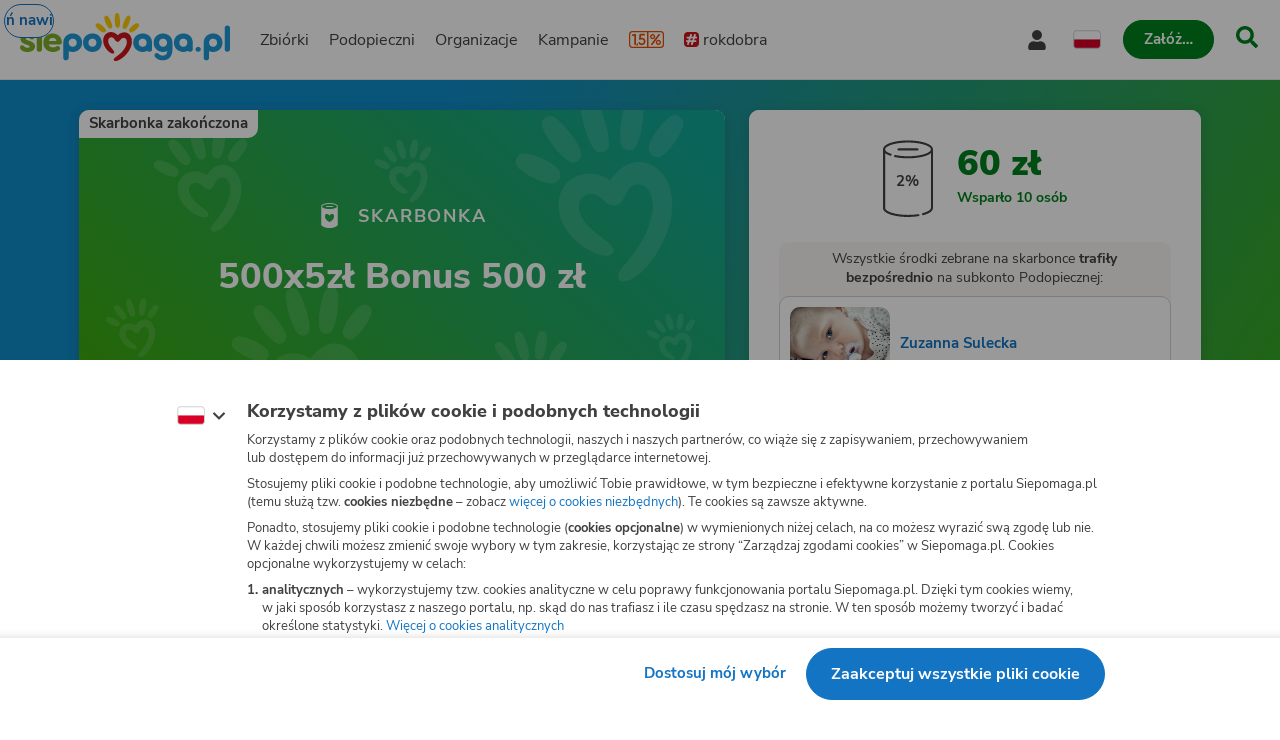

--- FILE ---
content_type: application/javascript; charset=utf-8
request_url: https://www.siepomaga.pl/packs/js/5624-fcb1aea6daec23be7dabc.js
body_size: 24492
content:
/*! For license information please see 5624-fcb1aea6daec23be7dabc.js.LICENSE.txt */
try{!function(){var e="undefined"!=typeof window?window:"undefined"!=typeof global?global:"undefined"!=typeof globalThis?globalThis:"undefined"!=typeof self?self:{},t=(new e.Error).stack;t&&(e._sentryDebugIds=e._sentryDebugIds||{},e._sentryDebugIds[t]="48a51c7f-2978-4058-99b7-fea2b04eb5f2",e._sentryDebugIdIdentifier="sentry-dbid-48a51c7f-2978-4058-99b7-fea2b04eb5f2")}()}catch(e){}!function(){try{var e="undefined"!=typeof window?window:"undefined"!=typeof global?global:"undefined"!=typeof globalThis?globalThis:"undefined"!=typeof self?self:{};e._sentryModuleMetadata=e._sentryModuleMetadata||{},e._sentryModuleMetadata[(new e.Error).stack]=function(e){for(var t=1;t<arguments.length;t++){var n=arguments[t];if(null!=n)for(var s in n)n.hasOwnProperty(s)&&(e[s]=n[s])}return e}({},e._sentryModuleMetadata[(new e.Error).stack],{"_sentryBundlerPluginAppKey:siepomaga-frontend":!0})}catch(e){}}(),function(){try{("undefined"!=typeof window?window:"undefined"!=typeof global?global:"undefined"!=typeof globalThis?globalThis:"undefined"!=typeof self?self:{}).SENTRY_RELEASE={id:"f12727bcaae0c55f031c7961bcfa3d5d012c098a"}}catch(e){}}(),(self.webpackChunk=self.webpackChunk||[]).push([[5624],{18987:(t,n,s)=>{"use strict";function i(e){for(var t=1;t<arguments.length;t++){var n=arguments[t];for(var s in n)e[s]=n[s]}return e}s.d(n,{A:()=>o});var o=function t(n,s){function o(e,t,o){if("undefined"!==typeof document){"number"===typeof(o=i({},s,o)).expires&&(o.expires=new Date(Date.now()+864e5*o.expires)),o.expires&&(o.expires=o.expires.toUTCString()),e=encodeURIComponent(e).replace(/%(2[346B]|5E|60|7C)/g,decodeURIComponent).replace(/[()]/g,escape);var r="";for(var a in o)o[a]&&(r+="; "+a,!0!==o[a]&&(r+="="+o[a].split(";")[0]));return document.cookie=e+"="+n.write(t,e)+r}}return Object.create({set:o,get:function(t){if("undefined"!==typeof document&&(!arguments.length||t)){for(var s=document.cookie?document.cookie.split("; "):[],i={},o=0;o<s.length;o++){var r=s[o].split("="),a=r.slice(1).join("=");try{var l=decodeURIComponent(r[0]);if(i[l]=n.read(a,l),t===l)break}catch(e){}}return t?i[t]:i}},remove:function(e,t){o(e,"",i({},t,{expires:-1}))},withAttributes:function(e){return t(this.converter,i({},this.attributes,e))},withConverter:function(e){return t(i({},this.converter,e),this.attributes)}},{attributes:{value:Object.freeze(s)},converter:{value:Object.freeze(n)}})}({read:function(e){return'"'===e[0]&&(e=e.slice(1,-1)),e.replace(/(%[\dA-F]{2})+/gi,decodeURIComponent)},write:function(e){return encodeURIComponent(e).replace(/%(2[346BF]|3[AC-F]|40|5[BDE]|60|7[BCD])/g,decodeURIComponent)}},{path:"/"})},19888:(e,t,n)=>{"use strict";e.exports=n(58493)},29869:(e,t)=>{"use strict";var n=Symbol.for("react.transitional.element"),s=Symbol.for("react.portal"),i=Symbol.for("react.fragment"),o=Symbol.for("react.strict_mode"),r=Symbol.for("react.profiler"),a=Symbol.for("react.consumer"),l=Symbol.for("react.context"),u=Symbol.for("react.forward_ref"),c=Symbol.for("react.suspense"),d=Symbol.for("react.memo"),p=Symbol.for("react.lazy"),h=Symbol.for("react.activity"),g=Symbol.iterator;var f={isMounted:function(){return!1},enqueueForceUpdate:function(){},enqueueReplaceState:function(){},enqueueSetState:function(){}},m=Object.assign,v={};function y(e,t,n){this.props=e,this.context=t,this.refs=v,this.updater=n||f}function b(){}function x(e,t,n){this.props=e,this.context=t,this.refs=v,this.updater=n||f}y.prototype.isReactComponent={},y.prototype.setState=function(e,t){if("object"!==typeof e&&"function"!==typeof e&&null!=e)throw Error("takes an object of state variables to update or a function which returns an object of state variables.");this.updater.enqueueSetState(this,e,t,"setState")},y.prototype.forceUpdate=function(e){this.updater.enqueueForceUpdate(this,e,"forceUpdate")},b.prototype=y.prototype;var S=x.prototype=new b;S.constructor=x,m(S,y.prototype),S.isPureReactComponent=!0;var k=Array.isArray;function O(){}var w={H:null,A:null,T:null,S:null},E=Object.prototype.hasOwnProperty;function $(e,t,s){var i=s.ref;return{$$typeof:n,type:e,key:t,ref:void 0!==i?i:null,props:s}}function N(e){return"object"===typeof e&&null!==e&&e.$$typeof===n}var L=/\/+/g;function R(e,t){return"object"===typeof e&&null!==e&&null!=e.key?(n=""+e.key,s={"=":"=0",":":"=2"},"$"+n.replace(/[=:]/g,function(e){return s[e]})):t.toString(36);var n,s}function C(e,t,i,o,r){var a=typeof e;"undefined"!==a&&"boolean"!==a||(e=null);var l,u,c=!1;if(null===e)c=!0;else switch(a){case"bigint":case"string":case"number":c=!0;break;case"object":switch(e.$$typeof){case n:case s:c=!0;break;case p:return C((c=e._init)(e._payload),t,i,o,r)}}if(c)return r=r(e),c=""===o?"."+R(e,0):o,k(r)?(i="",null!=c&&(i=c.replace(L,"$&/")+"/"),C(r,t,i,"",function(e){return e})):null!=r&&(N(r)&&(l=r,u=i+(null==r.key||e&&e.key===r.key?"":(""+r.key).replace(L,"$&/")+"/")+c,r=$(l.type,u,l.props)),t.push(r)),1;c=0;var d,h=""===o?".":o+":";if(k(e))for(var f=0;f<e.length;f++)c+=C(o=e[f],t,i,a=h+R(o,f),r);else if("function"===typeof(f=null===(d=e)||"object"!==typeof d?null:"function"===typeof(d=g&&d[g]||d["@@iterator"])?d:null))for(e=f.call(e),f=0;!(o=e.next()).done;)c+=C(o=o.value,t,i,a=h+R(o,f++),r);else if("object"===a){if("function"===typeof e.then)return C(function(e){switch(e.status){case"fulfilled":return e.value;case"rejected":throw e.reason;default:switch("string"===typeof e.status?e.then(O,O):(e.status="pending",e.then(function(t){"pending"===e.status&&(e.status="fulfilled",e.value=t)},function(t){"pending"===e.status&&(e.status="rejected",e.reason=t)})),e.status){case"fulfilled":return e.value;case"rejected":throw e.reason}}throw e}(e),t,i,o,r);throw t=String(e),Error("Objects are not valid as a React child (found: "+("[object Object]"===t?"object with keys {"+Object.keys(e).join(", ")+"}":t)+"). If you meant to render a collection of children, use an array instead.")}return c}function j(e,t,n){if(null==e)return e;var s=[],i=0;return C(e,s,"","",function(e){return t.call(n,e,i++)}),s}function P(e){if(-1===e._status){var t=e._result;(t=t()).then(function(t){0!==e._status&&-1!==e._status||(e._status=1,e._result=t)},function(t){0!==e._status&&-1!==e._status||(e._status=2,e._result=t)}),-1===e._status&&(e._status=0,e._result=t)}if(1===e._status)return e._result.default;throw e._result}var I="function"===typeof reportError?reportError:function(e){if("object"===typeof window&&"function"===typeof window.ErrorEvent){var t=new window.ErrorEvent("error",{bubbles:!0,cancelable:!0,message:"object"===typeof e&&null!==e&&"string"===typeof e.message?String(e.message):String(e),error:e});if(!window.dispatchEvent(t))return}else if("object"===typeof process&&"function"===typeof process.emit)return void process.emit("uncaughtException",e);console.error(e)},T={map:j,forEach:function(e,t,n){j(e,function(){t.apply(this,arguments)},n)},count:function(e){var t=0;return j(e,function(){t++}),t},toArray:function(e){return j(e,function(e){return e})||[]},only:function(e){if(!N(e))throw Error("React.Children.only expected to receive a single React element child.");return e}};t.Activity=h,t.Children=T,t.Component=y,t.Fragment=i,t.Profiler=r,t.PureComponent=x,t.StrictMode=o,t.Suspense=c,t.__CLIENT_INTERNALS_DO_NOT_USE_OR_WARN_USERS_THEY_CANNOT_UPGRADE=w,t.__COMPILER_RUNTIME={__proto__:null,c:function(e){return w.H.useMemoCache(e)}},t.cache=function(e){return function(){return e.apply(null,arguments)}},t.cacheSignal=function(){return null},t.cloneElement=function(e,t,n){if(null===e||void 0===e)throw Error("The argument must be a React element, but you passed "+e+".");var s=m({},e.props),i=e.key;if(null!=t)for(o in void 0!==t.key&&(i=""+t.key),t)!E.call(t,o)||"key"===o||"__self"===o||"__source"===o||"ref"===o&&void 0===t.ref||(s[o]=t[o]);var o=arguments.length-2;if(1===o)s.children=n;else if(1<o){for(var r=Array(o),a=0;a<o;a++)r[a]=arguments[a+2];s.children=r}return $(e.type,i,s)},t.createContext=function(e){return(e={$$typeof:l,_currentValue:e,_currentValue2:e,_threadCount:0,Provider:null,Consumer:null}).Provider=e,e.Consumer={$$typeof:a,_context:e},e},t.createElement=function(e,t,n){var s,i={},o=null;if(null!=t)for(s in void 0!==t.key&&(o=""+t.key),t)E.call(t,s)&&"key"!==s&&"__self"!==s&&"__source"!==s&&(i[s]=t[s]);var r=arguments.length-2;if(1===r)i.children=n;else if(1<r){for(var a=Array(r),l=0;l<r;l++)a[l]=arguments[l+2];i.children=a}if(e&&e.defaultProps)for(s in r=e.defaultProps)void 0===i[s]&&(i[s]=r[s]);return $(e,o,i)},t.createRef=function(){return{current:null}},t.forwardRef=function(e){return{$$typeof:u,render:e}},t.isValidElement=N,t.lazy=function(e){return{$$typeof:p,_payload:{_status:-1,_result:e},_init:P}},t.memo=function(e,t){return{$$typeof:d,type:e,compare:void 0===t?null:t}},t.startTransition=function(e){var t=w.T,n={};w.T=n;try{var s=e(),i=w.S;null!==i&&i(n,s),"object"===typeof s&&null!==s&&"function"===typeof s.then&&s.then(O,I)}catch(o){I(o)}finally{null!==t&&null!==n.types&&(t.types=n.types),w.T=t}},t.unstable_useCacheRefresh=function(){return w.H.useCacheRefresh()},t.use=function(e){return w.H.use(e)},t.useActionState=function(e,t,n){return w.H.useActionState(e,t,n)},t.useCallback=function(e,t){return w.H.useCallback(e,t)},t.useContext=function(e){return w.H.useContext(e)},t.useDebugValue=function(){},t.useDeferredValue=function(e,t){return w.H.useDeferredValue(e,t)},t.useEffect=function(e,t){return w.H.useEffect(e,t)},t.useEffectEvent=function(e){return w.H.useEffectEvent(e)},t.useId=function(){return w.H.useId()},t.useImperativeHandle=function(e,t,n){return w.H.useImperativeHandle(e,t,n)},t.useInsertionEffect=function(e,t){return w.H.useInsertionEffect(e,t)},t.useLayoutEffect=function(e,t){return w.H.useLayoutEffect(e,t)},t.useMemo=function(e,t){return w.H.useMemo(e,t)},t.useOptimistic=function(e,t){return w.H.useOptimistic(e,t)},t.useReducer=function(e,t,n){return w.H.useReducer(e,t,n)},t.useRef=function(e){return w.H.useRef(e)},t.useState=function(e){return w.H.useState(e)},t.useSyncExternalStore=function(e,t,n){return w.H.useSyncExternalStore(e,t,n)},t.useTransition=function(){return w.H.useTransition()},t.version="19.2.0"},34915:e=>{e.exports={area:!0,base:!0,br:!0,col:!0,embed:!0,hr:!0,img:!0,input:!0,link:!0,meta:!0,param:!0,source:!0,track:!0,wbr:!0}},49330:(t,n,s)=>{"use strict";s.d(n,{Q_:()=>Y,Rm:()=>L});const i=e=>"string"===typeof e,o=()=>{let e,t;const n=new Promise((n,s)=>{e=n,t=s});return n.resolve=e,n.reject=t,n},r=e=>null==e?"":""+e,a=/###/g,l=e=>e&&e.indexOf("###")>-1?e.replace(a,"."):e,u=e=>!e||i(e),c=(e,t,n)=>{const s=i(t)?t.split("."):t;let o=0;for(;o<s.length-1;){if(u(e))return{};const t=l(s[o]);!e[t]&&n&&(e[t]=new n),e=Object.prototype.hasOwnProperty.call(e,t)?e[t]:{},++o}return u(e)?{}:{obj:e,k:l(s[o])}},d=(e,t,n)=>{const{obj:s,k:i}=c(e,t,Object);if(void 0!==s||1===t.length)return void(s[i]=n);let o=t[t.length-1],r=t.slice(0,t.length-1),a=c(e,r,Object);for(;void 0===a.obj&&r.length;){var l;o=`${r[r.length-1]}.${o}`,r=r.slice(0,r.length-1),a=c(e,r,Object),null!==(l=a)&&void 0!==l&&l.obj&&"undefined"!==typeof a.obj[`${a.k}.${o}`]&&(a.obj=void 0)}a.obj[`${a.k}.${o}`]=n},p=(e,t)=>{const{obj:n,k:s}=c(e,t);if(n&&Object.prototype.hasOwnProperty.call(n,s))return n[s]},h=(e,t,n)=>{for(const s in t)"__proto__"!==s&&"constructor"!==s&&(s in e?i(e[s])||e[s]instanceof String||i(t[s])||t[s]instanceof String?n&&(e[s]=t[s]):h(e[s],t[s],n):e[s]=t[s]);return e},g=e=>e.replace(/[\-\[\]\/\{\}\(\)\*\+\?\.\\\^\$\|]/g,"\\$&");var f={"&":"&amp;","<":"&lt;",">":"&gt;",'"':"&quot;","'":"&#39;","/":"&#x2F;"};const m=e=>i(e)?e.replace(/[&<>"'\/]/g,e=>f[e]):e;const v=[" ",",","?","!",";"],y=new class{constructor(e){this.capacity=e,this.regExpMap=new Map,this.regExpQueue=[]}getRegExp(e){const t=this.regExpMap.get(e);if(void 0!==t)return t;const n=new RegExp(e);return this.regExpQueue.length===this.capacity&&this.regExpMap.delete(this.regExpQueue.shift()),this.regExpMap.set(e,n),this.regExpQueue.push(e),n}}(20),b=(e,t,n=".")=>{if(!e)return;if(e[t]){if(!Object.prototype.hasOwnProperty.call(e,t))return;return e[t]}const s=t.split(n);let i=e;for(let o=0;o<s.length;){if(!i||"object"!==typeof i)return;let e,t="";for(let r=o;r<s.length;++r)if(r!==o&&(t+=n),t+=s[r],e=i[t],void 0!==e){if(["string","number","boolean"].indexOf(typeof e)>-1&&r<s.length-1)continue;o+=r-o+1;break}i=e}return i},x=e=>null===e||void 0===e?void 0:e.replace("_","-"),S={type:"logger",log(e){this.output("log",e)},warn(e){this.output("warn",e)},error(e){this.output("error",e)},output(e,t){var n,s;null===(n=console)||void 0===n||null===(n=n[e])||void 0===n||null===(s=n.apply)||void 0===s||s.call(n,console,t)}};class k{constructor(e,t={}){this.init(e,t)}init(e,t={}){this.prefix=t.prefix||"i18next:",this.logger=e||S,this.options=t,this.debug=t.debug}log(...e){return this.forward(e,"log","",!0)}warn(...e){return this.forward(e,"warn","",!0)}error(...e){return this.forward(e,"error","")}deprecate(...e){return this.forward(e,"warn","WARNING DEPRECATED: ",!0)}forward(e,t,n,s){return s&&!this.debug?null:(i(e[0])&&(e[0]=`${n}${this.prefix} ${e[0]}`),this.logger[t](e))}create(e){return new k(this.logger,{prefix:`${this.prefix}:${e}:`,...this.options})}clone(e){return(e=e||this.options).prefix=e.prefix||this.prefix,new k(this.logger,e)}}var O=new k;class w{constructor(){this.observers={}}on(e,t){return e.split(" ").forEach(e=>{this.observers[e]||(this.observers[e]=new Map);const n=this.observers[e].get(t)||0;this.observers[e].set(t,n+1)}),this}off(e,t){this.observers[e]&&(t?this.observers[e].delete(t):delete this.observers[e])}emit(e,...t){if(this.observers[e]){Array.from(this.observers[e].entries()).forEach(([e,n])=>{for(let s=0;s<n;s++)e(...t)})}if(this.observers["*"]){Array.from(this.observers["*"].entries()).forEach(([n,s])=>{for(let i=0;i<s;i++)n.apply(n,[e,...t])})}}}class E extends w{constructor(e,t={ns:["translation"],defaultNS:"translation"}){super(),this.data=e||{},this.options=t,void 0===this.options.keySeparator&&(this.options.keySeparator="."),void 0===this.options.ignoreJSONStructure&&(this.options.ignoreJSONStructure=!0)}addNamespaces(e){this.options.ns.indexOf(e)<0&&this.options.ns.push(e)}removeNamespaces(e){const t=this.options.ns.indexOf(e);t>-1&&this.options.ns.splice(t,1)}getResource(e,t,n,s={}){var o;const r=void 0!==s.keySeparator?s.keySeparator:this.options.keySeparator,a=void 0!==s.ignoreJSONStructure?s.ignoreJSONStructure:this.options.ignoreJSONStructure;let l;e.indexOf(".")>-1?l=e.split("."):(l=[e,t],n&&(Array.isArray(n)?l.push(...n):i(n)&&r?l.push(...n.split(r)):l.push(n)));const u=p(this.data,l);return!u&&!t&&!n&&e.indexOf(".")>-1&&(e=l[0],t=l[1],n=l.slice(2).join(".")),!u&&a&&i(n)?b(null===(o=this.data)||void 0===o||null===(o=o[e])||void 0===o?void 0:o[t],n,r):u}addResource(e,t,n,s,i={silent:!1}){const o=void 0!==i.keySeparator?i.keySeparator:this.options.keySeparator;let r=[e,t];n&&(r=r.concat(o?n.split(o):n)),e.indexOf(".")>-1&&(r=e.split("."),s=t,t=r[1]),this.addNamespaces(t),d(this.data,r,s),i.silent||this.emit("added",e,t,n,s)}addResources(e,t,n,s={silent:!1}){for(const o in n)(i(n[o])||Array.isArray(n[o]))&&this.addResource(e,t,o,n[o],{silent:!0});s.silent||this.emit("added",e,t,n)}addResourceBundle(e,t,n,s,i,o={silent:!1,skipCopy:!1}){let r=[e,t];e.indexOf(".")>-1&&(r=e.split("."),s=n,n=t,t=r[1]),this.addNamespaces(t);let a=p(this.data,r)||{};o.skipCopy||(n=JSON.parse(JSON.stringify(n))),s?h(a,n,i):a={...a,...n},d(this.data,r,a),o.silent||this.emit("added",e,t,n)}removeResourceBundle(e,t){this.hasResourceBundle(e,t)&&delete this.data[e][t],this.removeNamespaces(t),this.emit("removed",e,t)}hasResourceBundle(e,t){return void 0!==this.getResource(e,t)}getResourceBundle(e,t){return t||(t=this.options.defaultNS),this.getResource(e,t)}getDataByLanguage(e){return this.data[e]}hasLanguageSomeTranslations(e){const t=this.getDataByLanguage(e);return!!(t&&Object.keys(t)||[]).find(e=>t[e]&&Object.keys(t[e]).length>0)}toJSON(){return this.data}}var $={processors:{},addPostProcessor(e){this.processors[e.name]=e},handle(e,t,n,s,i){return e.forEach(e=>{var o,r;t=null!==(o=null===(r=this.processors[e])||void 0===r?void 0:r.process(t,n,s,i))&&void 0!==o?o:t}),t}};const N=Symbol("i18next/PATH_KEY");function L(e,t){var n;const{[N]:s}=e(function(){const e=[],t=Object.create(null);let n;return t.get=(s,i)=>{var o,r;return null===(o=n)||void 0===o||null===(r=o.revoke)||void 0===r||r.call(o),i===N?e:(e.push(i),n=Proxy.revocable(s,t),n.proxy)},Proxy.revocable(Object.create(null),t).proxy}());return s.join(null!==(n=null===t||void 0===t?void 0:t.keySeparator)&&void 0!==n?n:".")}const R={},C=e=>!i(e)&&"boolean"!==typeof e&&"number"!==typeof e;class j extends w{constructor(e,t={}){super(),((e,t,n)=>{e.forEach(e=>{t[e]&&(n[e]=t[e])})})(["resourceStore","languageUtils","pluralResolver","interpolator","backendConnector","i18nFormat","utils"],e,this),this.options=t,void 0===this.options.keySeparator&&(this.options.keySeparator="."),this.logger=O.create("translator")}changeLanguage(e){e&&(this.language=e)}exists(e,t={interpolation:{}}){const n={...t};if(null==e)return!1;const s=this.resolve(e,n);if(void 0===(null===s||void 0===s?void 0:s.res))return!1;const i=C(s.res);return!1!==n.returnObjects||!i}extractFromKey(e,t){let n=void 0!==t.nsSeparator?t.nsSeparator:this.options.nsSeparator;void 0===n&&(n=":");const s=void 0!==t.keySeparator?t.keySeparator:this.options.keySeparator;let o=t.ns||this.options.defaultNS||[];const r=n&&e.indexOf(n)>-1,a=!this.options.userDefinedKeySeparator&&!t.keySeparator&&!this.options.userDefinedNsSeparator&&!t.nsSeparator&&!((e,t,n)=>{t=t||"",n=n||"";const s=v.filter(e=>t.indexOf(e)<0&&n.indexOf(e)<0);if(0===s.length)return!0;const i=y.getRegExp(`(${s.map(e=>"?"===e?"\\?":e).join("|")})`);let o=!i.test(e);if(!o){const t=e.indexOf(n);t>0&&!i.test(e.substring(0,t))&&(o=!0)}return o})(e,n,s);if(r&&!a){const t=e.match(this.interpolator.nestingRegexp);if(t&&t.length>0)return{key:e,namespaces:i(o)?[o]:o};const r=e.split(n);(n!==s||n===s&&this.options.ns.indexOf(r[0])>-1)&&(o=r.shift()),e=r.join(s)}return{key:e,namespaces:i(o)?[o]:o}}translate(e,t,n){let s="object"===typeof t?{...t}:t;if("object"!==typeof s&&this.options.overloadTranslationOptionHandler&&(s=this.options.overloadTranslationOptionHandler(arguments)),"object"===typeof s&&(s={...s}),s||(s={}),null==e)return"";"function"===typeof e&&(e=L(e,{...this.options,...s})),Array.isArray(e)||(e=[String(e)]);const o=void 0!==s.returnDetails?s.returnDetails:this.options.returnDetails,r=void 0!==s.keySeparator?s.keySeparator:this.options.keySeparator,{key:a,namespaces:l}=this.extractFromKey(e[e.length-1],s),u=l[l.length-1];let c=void 0!==s.nsSeparator?s.nsSeparator:this.options.nsSeparator;void 0===c&&(c=":");const d=s.lng||this.language,p=s.appendNamespaceToCIMode||this.options.appendNamespaceToCIMode;if("cimode"===(null===d||void 0===d?void 0:d.toLowerCase()))return p?o?{res:`${u}${c}${a}`,usedKey:a,exactUsedKey:a,usedLng:d,usedNS:u,usedParams:this.getUsedParamsDetails(s)}:`${u}${c}${a}`:o?{res:a,usedKey:a,exactUsedKey:a,usedLng:d,usedNS:u,usedParams:this.getUsedParamsDetails(s)}:a;const h=this.resolve(e,s);let g=null===h||void 0===h?void 0:h.res;const f=(null===h||void 0===h?void 0:h.usedKey)||a,m=(null===h||void 0===h?void 0:h.exactUsedKey)||a,v=void 0!==s.joinArrays?s.joinArrays:this.options.joinArrays,y=!this.i18nFormat||this.i18nFormat.handleAsObject,b=void 0!==s.count&&!i(s.count),x=j.hasDefaultValue(s),S=b?this.pluralResolver.getSuffix(d,s.count,s):"",k=s.ordinal&&b?this.pluralResolver.getSuffix(d,s.count,{ordinal:!1}):"",O=b&&!s.ordinal&&0===s.count,w=O&&s[`defaultValue${this.options.pluralSeparator}zero`]||s[`defaultValue${S}`]||s[`defaultValue${k}`]||s.defaultValue;let E=g;y&&!g&&x&&(E=w);const $=C(E),N=Object.prototype.toString.apply(E);if(!(y&&E&&$&&["[object Number]","[object Function]","[object RegExp]"].indexOf(N)<0)||i(v)&&Array.isArray(E))if(y&&i(v)&&Array.isArray(g))g=g.join(v),g&&(g=this.extendTranslation(g,e,s,n));else{let t=!1,i=!1;!this.isValidLookup(g)&&x&&(t=!0,g=w),this.isValidLookup(g)||(i=!0,g=a);const o=(s.missingKeyNoValueFallbackToKey||this.options.missingKeyNoValueFallbackToKey)&&i?void 0:g,l=x&&w!==g&&this.options.updateMissing;if(i||t||l){if(this.logger.log(l?"updateKey":"missingKey",d,u,a,l?w:g),r){const e=this.resolve(a,{...s,keySeparator:!1});e&&e.res&&this.logger.warn("Seems the loaded translations were in flat JSON format instead of nested. Either set keySeparator: false on init or make sure your translations are published in nested format.")}let e=[];const t=this.languageUtils.getFallbackCodes(this.options.fallbackLng,s.lng||this.language);if("fallback"===this.options.saveMissingTo&&t&&t[0])for(let s=0;s<t.length;s++)e.push(t[s]);else"all"===this.options.saveMissingTo?e=this.languageUtils.toResolveHierarchy(s.lng||this.language):e.push(s.lng||this.language);const n=(e,t,n)=>{var i;const r=x&&n!==g?n:o;this.options.missingKeyHandler?this.options.missingKeyHandler(e,u,t,r,l,s):null!==(i=this.backendConnector)&&void 0!==i&&i.saveMissing&&this.backendConnector.saveMissing(e,u,t,r,l,s),this.emit("missingKey",e,u,t,g)};this.options.saveMissing&&(this.options.saveMissingPlurals&&b?e.forEach(e=>{const t=this.pluralResolver.getSuffixes(e,s);O&&s[`defaultValue${this.options.pluralSeparator}zero`]&&t.indexOf(`${this.options.pluralSeparator}zero`)<0&&t.push(`${this.options.pluralSeparator}zero`),t.forEach(t=>{n([e],a+t,s[`defaultValue${t}`]||w)})}):n(e,a,w))}g=this.extendTranslation(g,e,s,h,n),i&&g===a&&this.options.appendNamespaceToMissingKey&&(g=`${u}${c}${a}`),(i||t)&&this.options.parseMissingKeyHandler&&(g=this.options.parseMissingKeyHandler(this.options.appendNamespaceToMissingKey?`${u}${c}${a}`:a,t?g:void 0,s))}else{if(!s.returnObjects&&!this.options.returnObjects){this.options.returnedObjectHandler||this.logger.warn("accessing an object - but returnObjects options is not enabled!");const e=this.options.returnedObjectHandler?this.options.returnedObjectHandler(f,E,{...s,ns:l}):`key '${a} (${this.language})' returned an object instead of string.`;return o?(h.res=e,h.usedParams=this.getUsedParamsDetails(s),h):e}if(r){const e=Array.isArray(E),t=e?[]:{},n=e?m:f;for(const i in E)if(Object.prototype.hasOwnProperty.call(E,i)){const e=`${n}${r}${i}`;t[i]=x&&!g?this.translate(e,{...s,defaultValue:C(w)?w[i]:void 0,joinArrays:!1,ns:l}):this.translate(e,{...s,joinArrays:!1,ns:l}),t[i]===e&&(t[i]=E[i])}g=t}}return o?(h.res=g,h.usedParams=this.getUsedParamsDetails(s),h):g}extendTranslation(e,t,n,s,o){var r;if(null!==(r=this.i18nFormat)&&void 0!==r&&r.parse)e=this.i18nFormat.parse(e,{...this.options.interpolation.defaultVariables,...n},n.lng||this.language||s.usedLng,s.usedNS,s.usedKey,{resolved:s});else if(!n.skipInterpolation){var a;n.interpolation&&this.interpolator.init({...n,interpolation:{...this.options.interpolation,...n.interpolation}});const r=i(e)&&(void 0!==(null===n||void 0===n||null===(a=n.interpolation)||void 0===a?void 0:a.skipOnVariables)?n.interpolation.skipOnVariables:this.options.interpolation.skipOnVariables);let l;if(r){const t=e.match(this.interpolator.nestingRegexp);l=t&&t.length}let u=n.replace&&!i(n.replace)?n.replace:n;if(this.options.interpolation.defaultVariables&&(u={...this.options.interpolation.defaultVariables,...u}),e=this.interpolator.interpolate(e,u,n.lng||this.language||s.usedLng,n),r){const t=e.match(this.interpolator.nestingRegexp);l<(t&&t.length)&&(n.nest=!1)}!n.lng&&s&&s.res&&(n.lng=this.language||s.usedLng),!1!==n.nest&&(e=this.interpolator.nest(e,(...e)=>(null===o||void 0===o?void 0:o[0])!==e[0]||n.context?this.translate(...e,t):(this.logger.warn(`It seems you are nesting recursively key: ${e[0]} in key: ${t[0]}`),null),n)),n.interpolation&&this.interpolator.reset()}const l=n.postProcess||this.options.postProcess,u=i(l)?[l]:l;return null!=e&&null!==u&&void 0!==u&&u.length&&!1!==n.applyPostProcessor&&(e=$.handle(u,e,t,this.options&&this.options.postProcessPassResolved?{i18nResolved:{...s,usedParams:this.getUsedParamsDetails(n)},...n}:n,this)),e}resolve(e,t={}){let n,s,o,r,a;return i(e)&&(e=[e]),e.forEach(e=>{if(this.isValidLookup(n))return;const l=this.extractFromKey(e,t),u=l.key;s=u;let c=l.namespaces;this.options.fallbackNS&&(c=c.concat(this.options.fallbackNS));const d=void 0!==t.count&&!i(t.count),p=d&&!t.ordinal&&0===t.count,h=void 0!==t.context&&(i(t.context)||"number"===typeof t.context)&&""!==t.context,g=t.lngs?t.lngs:this.languageUtils.toResolveHierarchy(t.lng||this.language,t.fallbackLng);c.forEach(e=>{var i,l;this.isValidLookup(n)||(a=e,R[`${g[0]}-${e}`]||null===(i=this.utils)||void 0===i||!i.hasLoadedNamespace||null!==(l=this.utils)&&void 0!==l&&l.hasLoadedNamespace(a)||(R[`${g[0]}-${e}`]=!0,this.logger.warn(`key "${s}" for languages "${g.join(", ")}" won't get resolved as namespace "${a}" was not yet loaded`,"This means something IS WRONG in your setup. You access the t function before i18next.init / i18next.loadNamespace / i18next.changeLanguage was done. Wait for the callback or Promise to resolve before accessing it!!!")),g.forEach(s=>{var i;if(this.isValidLookup(n))return;r=s;const a=[u];if(null!==(i=this.i18nFormat)&&void 0!==i&&i.addLookupKeys)this.i18nFormat.addLookupKeys(a,u,s,e,t);else{let e;d&&(e=this.pluralResolver.getSuffix(s,t.count,t));const n=`${this.options.pluralSeparator}zero`,i=`${this.options.pluralSeparator}ordinal${this.options.pluralSeparator}`;if(d&&(t.ordinal&&0===e.indexOf(i)&&a.push(u+e.replace(i,this.options.pluralSeparator)),a.push(u+e),p&&a.push(u+n)),h){const s=`${u}${this.options.contextSeparator||"_"}${t.context}`;a.push(s),d&&(t.ordinal&&0===e.indexOf(i)&&a.push(s+e.replace(i,this.options.pluralSeparator)),a.push(s+e),p&&a.push(s+n))}}let l;for(;l=a.pop();)this.isValidLookup(n)||(o=l,n=this.getResource(s,e,l,t))}))})}),{res:n,usedKey:s,exactUsedKey:o,usedLng:r,usedNS:a}}isValidLookup(e){return void 0!==e&&!(!this.options.returnNull&&null===e)&&!(!this.options.returnEmptyString&&""===e)}getResource(e,t,n,s={}){var i;return null!==(i=this.i18nFormat)&&void 0!==i&&i.getResource?this.i18nFormat.getResource(e,t,n,s):this.resourceStore.getResource(e,t,n,s)}getUsedParamsDetails(e={}){const t=["defaultValue","ordinal","context","replace","lng","lngs","fallbackLng","ns","keySeparator","nsSeparator","returnObjects","returnDetails","joinArrays","postProcess","interpolation"],n=e.replace&&!i(e.replace);let s=n?e.replace:e;if(n&&"undefined"!==typeof e.count&&(s.count=e.count),this.options.interpolation.defaultVariables&&(s={...this.options.interpolation.defaultVariables,...s}),!n){s={...s};for(const e of t)delete s[e]}return s}static hasDefaultValue(e){const t="defaultValue";for(const n in e)if(Object.prototype.hasOwnProperty.call(e,n)&&t===n.substring(0,12)&&void 0!==e[n])return!0;return!1}}class P{constructor(e){this.options=e,this.supportedLngs=this.options.supportedLngs||!1,this.logger=O.create("languageUtils")}getScriptPartFromCode(e){if(!(e=x(e))||e.indexOf("-")<0)return null;const t=e.split("-");return 2===t.length?null:(t.pop(),"x"===t[t.length-1].toLowerCase()?null:this.formatLanguageCode(t.join("-")))}getLanguagePartFromCode(e){if(!(e=x(e))||e.indexOf("-")<0)return e;const t=e.split("-");return this.formatLanguageCode(t[0])}formatLanguageCode(t){if(i(t)&&t.indexOf("-")>-1){let n;try{n=Intl.getCanonicalLocales(t)[0]}catch(e){}return n&&this.options.lowerCaseLng&&(n=n.toLowerCase()),n||(this.options.lowerCaseLng?t.toLowerCase():t)}return this.options.cleanCode||this.options.lowerCaseLng?t.toLowerCase():t}isSupportedCode(e){return("languageOnly"===this.options.load||this.options.nonExplicitSupportedLngs)&&(e=this.getLanguagePartFromCode(e)),!this.supportedLngs||!this.supportedLngs.length||this.supportedLngs.indexOf(e)>-1}getBestMatchFromCodes(e){if(!e)return null;let t;return e.forEach(e=>{if(t)return;const n=this.formatLanguageCode(e);this.options.supportedLngs&&!this.isSupportedCode(n)||(t=n)}),!t&&this.options.supportedLngs&&e.forEach(e=>{if(t)return;const n=this.getScriptPartFromCode(e);if(this.isSupportedCode(n))return t=n;const s=this.getLanguagePartFromCode(e);if(this.isSupportedCode(s))return t=s;t=this.options.supportedLngs.find(e=>e===s?e:e.indexOf("-")<0&&s.indexOf("-")<0?void 0:e.indexOf("-")>0&&s.indexOf("-")<0&&e.substring(0,e.indexOf("-"))===s||0===e.indexOf(s)&&s.length>1?e:void 0)}),t||(t=this.getFallbackCodes(this.options.fallbackLng)[0]),t}getFallbackCodes(e,t){if(!e)return[];if("function"===typeof e&&(e=e(t)),i(e)&&(e=[e]),Array.isArray(e))return e;if(!t)return e.default||[];let n=e[t];return n||(n=e[this.getScriptPartFromCode(t)]),n||(n=e[this.formatLanguageCode(t)]),n||(n=e[this.getLanguagePartFromCode(t)]),n||(n=e.default),n||[]}toResolveHierarchy(e,t){const n=this.getFallbackCodes((!1===t?[]:t)||this.options.fallbackLng||[],e),s=[],o=e=>{e&&(this.isSupportedCode(e)?s.push(e):this.logger.warn(`rejecting language code not found in supportedLngs: ${e}`))};return i(e)&&(e.indexOf("-")>-1||e.indexOf("_")>-1)?("languageOnly"!==this.options.load&&o(this.formatLanguageCode(e)),"languageOnly"!==this.options.load&&"currentOnly"!==this.options.load&&o(this.getScriptPartFromCode(e)),"currentOnly"!==this.options.load&&o(this.getLanguagePartFromCode(e))):i(e)&&o(this.formatLanguageCode(e)),n.forEach(e=>{s.indexOf(e)<0&&o(this.formatLanguageCode(e))}),s}}const I={zero:0,one:1,two:2,few:3,many:4,other:5},T={select:e=>1===e?"one":"other",resolvedOptions:()=>({pluralCategories:["one","other"]})};class A{constructor(e,t={}){this.languageUtils=e,this.options=t,this.logger=O.create("pluralResolver"),this.pluralRulesCache={}}addRule(e,t){this.rules[e]=t}clearCache(){this.pluralRulesCache={}}getRule(e,t={}){const n=x("dev"===e?"en":e),s=t.ordinal?"ordinal":"cardinal",i=JSON.stringify({cleanedCode:n,type:s});if(i in this.pluralRulesCache)return this.pluralRulesCache[i];let o;try{o=new Intl.PluralRules(n,{type:s})}catch(r){if(!Intl)return this.logger.error("No Intl support, please use an Intl polyfill!"),T;if(!e.match(/-|_/))return T;const n=this.languageUtils.getLanguagePartFromCode(e);o=this.getRule(n,t)}return this.pluralRulesCache[i]=o,o}needsPlural(e,t={}){var n;let s=this.getRule(e,t);return s||(s=this.getRule("dev",t)),(null===(n=s)||void 0===n?void 0:n.resolvedOptions().pluralCategories.length)>1}getPluralFormsOfKey(e,t,n={}){return this.getSuffixes(e,n).map(e=>`${t}${e}`)}getSuffixes(e,t={}){let n=this.getRule(e,t);return n||(n=this.getRule("dev",t)),n?n.resolvedOptions().pluralCategories.sort((e,t)=>I[e]-I[t]).map(e=>`${this.options.prepend}${t.ordinal?`ordinal${this.options.prepend}`:""}${e}`):[]}getSuffix(e,t,n={}){const s=this.getRule(e,n);return s?`${this.options.prepend}${n.ordinal?`ordinal${this.options.prepend}`:""}${s.select(t)}`:(this.logger.warn(`no plural rule found for: ${e}`),this.getSuffix("dev",t,n))}}const _=(e,t,n,s=".",o=!0)=>{let r=((e,t,n)=>{const s=p(e,n);return void 0!==s?s:p(t,n)})(e,t,n);return!r&&o&&i(n)&&(r=b(e,n,s),void 0===r&&(r=b(t,n,s))),r},V=e=>e.replace(/\$/g,"$$$$");class F{constructor(e={}){var t;this.logger=O.create("interpolator"),this.options=e,this.format=(null===e||void 0===e||null===(t=e.interpolation)||void 0===t?void 0:t.format)||(e=>e),this.init(e)}init(e={}){e.interpolation||(e.interpolation={escapeValue:!0});const{escape:t,escapeValue:n,useRawValueToEscape:s,prefix:i,prefixEscaped:o,suffix:r,suffixEscaped:a,formatSeparator:l,unescapeSuffix:u,unescapePrefix:c,nestingPrefix:d,nestingPrefixEscaped:p,nestingSuffix:h,nestingSuffixEscaped:f,nestingOptionsSeparator:v,maxReplaces:y,alwaysFormat:b}=e.interpolation;this.escape=void 0!==t?t:m,this.escapeValue=void 0===n||n,this.useRawValueToEscape=void 0!==s&&s,this.prefix=i?g(i):o||"{{",this.suffix=r?g(r):a||"}}",this.formatSeparator=l||",",this.unescapePrefix=u?"":c||"-",this.unescapeSuffix=this.unescapePrefix?"":u||"",this.nestingPrefix=d?g(d):p||g("$t("),this.nestingSuffix=h?g(h):f||g(")"),this.nestingOptionsSeparator=v||",",this.maxReplaces=y||1e3,this.alwaysFormat=void 0!==b&&b,this.resetRegExp()}reset(){this.options&&this.init(this.options)}resetRegExp(){const e=(e,t)=>(null===e||void 0===e?void 0:e.source)===t?(e.lastIndex=0,e):new RegExp(t,"g");this.regexp=e(this.regexp,`${this.prefix}(.+?)${this.suffix}`),this.regexpUnescape=e(this.regexpUnescape,`${this.prefix}${this.unescapePrefix}(.+?)${this.unescapeSuffix}${this.suffix}`),this.nestingRegexp=e(this.nestingRegexp,`${this.nestingPrefix}((?:[^()"']+|"[^"]*"|'[^']*'|\\((?:[^()]|"[^"]*"|'[^']*')*\\))*?)${this.nestingSuffix}`)}interpolate(e,t,n,s){var o;let a,l,u;const c=this.options&&this.options.interpolation&&this.options.interpolation.defaultVariables||{},d=e=>{if(e.indexOf(this.formatSeparator)<0){const i=_(t,c,e,this.options.keySeparator,this.options.ignoreJSONStructure);return this.alwaysFormat?this.format(i,void 0,n,{...s,...t,interpolationkey:e}):i}const i=e.split(this.formatSeparator),o=i.shift().trim(),r=i.join(this.formatSeparator).trim();return this.format(_(t,c,o,this.options.keySeparator,this.options.ignoreJSONStructure),r,n,{...s,...t,interpolationkey:o})};this.resetRegExp();const p=(null===s||void 0===s?void 0:s.missingInterpolationHandler)||this.options.missingInterpolationHandler,h=void 0!==(null===s||void 0===s||null===(o=s.interpolation)||void 0===o?void 0:o.skipOnVariables)?s.interpolation.skipOnVariables:this.options.interpolation.skipOnVariables;return[{regex:this.regexpUnescape,safeValue:e=>V(e)},{regex:this.regexp,safeValue:e=>this.escapeValue?V(this.escape(e)):V(e)}].forEach(t=>{for(u=0;a=t.regex.exec(e);){const n=a[1].trim();if(l=d(n),void 0===l)if("function"===typeof p){const t=p(e,a,s);l=i(t)?t:""}else if(s&&Object.prototype.hasOwnProperty.call(s,n))l="";else{if(h){l=a[0];continue}this.logger.warn(`missed to pass in variable ${n} for interpolating ${e}`),l=""}else i(l)||this.useRawValueToEscape||(l=r(l));const o=t.safeValue(l);if(e=e.replace(a[0],o),h?(t.regex.lastIndex+=l.length,t.regex.lastIndex-=a[0].length):t.regex.lastIndex=0,u++,u>=this.maxReplaces)break}}),e}nest(t,n,s={}){let o,a,l;const u=(t,n)=>{var s;const i=this.nestingOptionsSeparator;if(t.indexOf(i)<0)return t;const o=t.split(new RegExp(`${i}[ ]*{`));let r=`{${o[1]}`;t=o[0],r=this.interpolate(r,l);const a=r.match(/'/g),u=r.match(/"/g);((null!==(s=null===a||void 0===a?void 0:a.length)&&void 0!==s?s:0)%2===0&&!u||u.length%2!==0)&&(r=r.replace(/'/g,'"'));try{l=JSON.parse(r),n&&(l={...n,...l})}catch(e){return this.logger.warn(`failed parsing options string in nesting for key ${t}`,e),`${t}${i}${r}`}return l.defaultValue&&l.defaultValue.indexOf(this.prefix)>-1&&delete l.defaultValue,t};for(;o=this.nestingRegexp.exec(t);){let e=[];l={...s},l=l.replace&&!i(l.replace)?l.replace:l,l.applyPostProcessor=!1,delete l.defaultValue;const c=/{.*}/.test(o[1])?o[1].lastIndexOf("}")+1:o[1].indexOf(this.formatSeparator);if(-1!==c&&(e=o[1].slice(c).split(this.formatSeparator).map(e=>e.trim()).filter(Boolean),o[1]=o[1].slice(0,c)),a=n(u.call(this,o[1].trim(),l),l),a&&o[0]===t&&!i(a))return a;i(a)||(a=r(a)),a||(this.logger.warn(`missed to resolve ${o[1]} for nesting ${t}`),a=""),e.length&&(a=e.reduce((e,t)=>this.format(e,t,s.lng,{...s,interpolationkey:o[1].trim()}),a.trim())),t=t.replace(o[0],a),this.regexp.lastIndex=0}return t}}const D=e=>{const t={};return(n,s,i)=>{let o=i;i&&i.interpolationkey&&i.formatParams&&i.formatParams[i.interpolationkey]&&i[i.interpolationkey]&&(o={...o,[i.interpolationkey]:void 0});const r=s+JSON.stringify(o);let a=t[r];return a||(a=e(x(s),i),t[r]=a),a(n)}},U=e=>(t,n,s)=>e(x(n),s)(t);class H{constructor(e={}){this.logger=O.create("formatter"),this.options=e,this.init(e)}init(e,t={interpolation:{}}){this.formatSeparator=t.interpolation.formatSeparator||",";const n=t.cacheInBuiltFormats?D:U;this.formats={number:n((e,t)=>{const n=new Intl.NumberFormat(e,{...t});return e=>n.format(e)}),currency:n((e,t)=>{const n=new Intl.NumberFormat(e,{...t,style:"currency"});return e=>n.format(e)}),datetime:n((e,t)=>{const n=new Intl.DateTimeFormat(e,{...t});return e=>n.format(e)}),relativetime:n((e,t)=>{const n=new Intl.RelativeTimeFormat(e,{...t});return e=>n.format(e,t.range||"day")}),list:n((e,t)=>{const n=new Intl.ListFormat(e,{...t});return e=>n.format(e)})}}add(e,t){this.formats[e.toLowerCase().trim()]=t}addCached(e,t){this.formats[e.toLowerCase().trim()]=D(t)}format(e,t,n,s={}){const i=t.split(this.formatSeparator);if(i.length>1&&i[0].indexOf("(")>1&&i[0].indexOf(")")<0&&i.find(e=>e.indexOf(")")>-1)){const e=i.findIndex(e=>e.indexOf(")")>-1);i[0]=[i[0],...i.splice(1,e)].join(this.formatSeparator)}return i.reduce((e,t)=>{const{formatName:i,formatOptions:o}=(e=>{let t=e.toLowerCase().trim();const n={};if(e.indexOf("(")>-1){const s=e.split("(");t=s[0].toLowerCase().trim();const i=s[1].substring(0,s[1].length-1);"currency"===t&&i.indexOf(":")<0?n.currency||(n.currency=i.trim()):"relativetime"===t&&i.indexOf(":")<0?n.range||(n.range=i.trim()):i.split(";").forEach(e=>{if(e){const[t,...s]=e.split(":"),i=s.join(":").trim().replace(/^'+|'+$/g,""),o=t.trim();n[o]||(n[o]=i),"false"===i&&(n[o]=!1),"true"===i&&(n[o]=!0),isNaN(i)||(n[o]=parseInt(i,10))}})}return{formatName:t,formatOptions:n}})(t);if(this.formats[i]){let t=e;try{var r;const a=(null===s||void 0===s||null===(r=s.formatParams)||void 0===r?void 0:r[s.interpolationkey])||{},l=a.locale||a.lng||s.locale||s.lng||n;t=this.formats[i](e,l,{...o,...s,...a})}catch(a){this.logger.warn(a)}return t}return this.logger.warn(`there was no format function for ${i}`),e},e)}}class M extends w{constructor(e,t,n,s={}){var i,o;super(),this.backend=e,this.store=t,this.services=n,this.languageUtils=n.languageUtils,this.options=s,this.logger=O.create("backendConnector"),this.waitingReads=[],this.maxParallelReads=s.maxParallelReads||10,this.readingCalls=0,this.maxRetries=s.maxRetries>=0?s.maxRetries:5,this.retryTimeout=s.retryTimeout>=1?s.retryTimeout:350,this.state={},this.queue=[],null===(i=this.backend)||void 0===i||null===(o=i.init)||void 0===o||o.call(i,n,s.backend,s)}queueLoad(e,t,n,s){const i={},o={},r={},a={};return e.forEach(e=>{let s=!0;t.forEach(t=>{const r=`${e}|${t}`;!n.reload&&this.store.hasResourceBundle(e,t)?this.state[r]=2:this.state[r]<0||(1===this.state[r]?void 0===o[r]&&(o[r]=!0):(this.state[r]=1,s=!1,void 0===o[r]&&(o[r]=!0),void 0===i[r]&&(i[r]=!0),void 0===a[t]&&(a[t]=!0)))}),s||(r[e]=!0)}),(Object.keys(i).length||Object.keys(o).length)&&this.queue.push({pending:o,pendingCount:Object.keys(o).length,loaded:{},errors:[],callback:s}),{toLoad:Object.keys(i),pending:Object.keys(o),toLoadLanguages:Object.keys(r),toLoadNamespaces:Object.keys(a)}}loaded(e,t,n){const s=e.split("|"),i=s[0],o=s[1];t&&this.emit("failedLoading",i,o,t),!t&&n&&this.store.addResourceBundle(i,o,n,void 0,void 0,{skipCopy:!0}),this.state[e]=t?-1:2,t&&n&&(this.state[e]=0);const r={};this.queue.forEach(n=>{((e,t,n)=>{const{obj:s,k:i}=c(e,t,Object);s[i]=s[i]||[],s[i].push(n)})(n.loaded,[i],o),((e,t)=>{void 0!==e.pending[t]&&(delete e.pending[t],e.pendingCount--)})(n,e),t&&n.errors.push(t),0!==n.pendingCount||n.done||(Object.keys(n.loaded).forEach(e=>{r[e]||(r[e]={});const t=n.loaded[e];t.length&&t.forEach(t=>{void 0===r[e][t]&&(r[e][t]=!0)})}),n.done=!0,n.errors.length?n.callback(n.errors):n.callback())}),this.emit("loaded",r),this.queue=this.queue.filter(e=>!e.done)}read(e,t,n,s=0,i=this.retryTimeout,o){if(!e.length)return o(null,{});if(this.readingCalls>=this.maxParallelReads)return void this.waitingReads.push({lng:e,ns:t,fcName:n,tried:s,wait:i,callback:o});this.readingCalls++;const r=(r,a)=>{if(this.readingCalls--,this.waitingReads.length>0){const e=this.waitingReads.shift();this.read(e.lng,e.ns,e.fcName,e.tried,e.wait,e.callback)}r&&a&&s<this.maxRetries?setTimeout(()=>{this.read.call(this,e,t,n,s+1,2*i,o)},i):o(r,a)},a=this.backend[n].bind(this.backend);if(2!==a.length)return a(e,t,r);try{const n=a(e,t);n&&"function"===typeof n.then?n.then(e=>r(null,e)).catch(r):r(null,n)}catch(l){r(l)}}prepareLoading(e,t,n={},s){if(!this.backend)return this.logger.warn("No backend was added via i18next.use. Will not load resources."),s&&s();i(e)&&(e=this.languageUtils.toResolveHierarchy(e)),i(t)&&(t=[t]);const o=this.queueLoad(e,t,n,s);if(!o.toLoad.length)return o.pending.length||s(),null;o.toLoad.forEach(e=>{this.loadOne(e)})}load(e,t,n){this.prepareLoading(e,t,{},n)}reload(e,t,n){this.prepareLoading(e,t,{reload:!0},n)}loadOne(e,t=""){const n=e.split("|"),s=n[0],i=n[1];this.read(s,i,"read",void 0,void 0,(n,o)=>{n&&this.logger.warn(`${t}loading namespace ${i} for language ${s} failed`,n),!n&&o&&this.logger.log(`${t}loaded namespace ${i} for language ${s}`,o),this.loaded(e,n,o)})}saveMissing(e,t,n,s,i,o={},r=()=>{}){var a,l,u;if(null===(a=this.services)||void 0===a||null===(a=a.utils)||void 0===a||!a.hasLoadedNamespace||null!==(l=this.services)&&void 0!==l&&null!==(l=l.utils)&&void 0!==l&&l.hasLoadedNamespace(t)){if(void 0!==n&&null!==n&&""!==n){if(null!==(u=this.backend)&&void 0!==u&&u.create){const a={...o,isUpdate:i},l=this.backend.create.bind(this.backend);if(l.length<6)try{let i;i=5===l.length?l(e,t,n,s,a):l(e,t,n,s),i&&"function"===typeof i.then?i.then(e=>r(null,e)).catch(r):r(null,i)}catch(c){r(c)}else l(e,t,n,s,r,a)}e&&e[0]&&this.store.addResource(e[0],t,n,s)}}else this.logger.warn(`did not save key "${n}" as the namespace "${t}" was not yet loaded`,"This means something IS WRONG in your setup. You access the t function before i18next.init / i18next.loadNamespace / i18next.changeLanguage was done. Wait for the callback or Promise to resolve before accessing it!!!")}}const K=()=>({debug:!1,initAsync:!0,ns:["translation"],defaultNS:["translation"],fallbackLng:["dev"],fallbackNS:!1,supportedLngs:!1,nonExplicitSupportedLngs:!1,load:"all",preload:!1,simplifyPluralSuffix:!0,keySeparator:".",nsSeparator:":",pluralSeparator:"_",contextSeparator:"_",partialBundledLanguages:!1,saveMissing:!1,updateMissing:!1,saveMissingTo:"fallback",saveMissingPlurals:!0,missingKeyHandler:!1,missingInterpolationHandler:!1,postProcess:!1,postProcessPassResolved:!1,returnNull:!1,returnEmptyString:!0,returnObjects:!1,joinArrays:!1,returnedObjectHandler:!1,parseMissingKeyHandler:!1,appendNamespaceToMissingKey:!1,appendNamespaceToCIMode:!1,overloadTranslationOptionHandler:e=>{let t={};if("object"===typeof e[1]&&(t=e[1]),i(e[1])&&(t.defaultValue=e[1]),i(e[2])&&(t.tDescription=e[2]),"object"===typeof e[2]||"object"===typeof e[3]){const n=e[3]||e[2];Object.keys(n).forEach(e=>{t[e]=n[e]})}return t},interpolation:{escapeValue:!0,format:e=>e,prefix:"{{",suffix:"}}",formatSeparator:",",unescapePrefix:"-",nestingPrefix:"$t(",nestingSuffix:")",nestingOptionsSeparator:",",maxReplaces:1e3,skipOnVariables:!0},cacheInBuiltFormats:!0}),z=e=>{var t,n;return i(e.ns)&&(e.ns=[e.ns]),i(e.fallbackLng)&&(e.fallbackLng=[e.fallbackLng]),i(e.fallbackNS)&&(e.fallbackNS=[e.fallbackNS]),(null===(t=e.supportedLngs)||void 0===t||null===(n=t.indexOf)||void 0===n?void 0:n.call(t,"cimode"))<0&&(e.supportedLngs=e.supportedLngs.concat(["cimode"])),"boolean"===typeof e.initImmediate&&(e.initAsync=e.initImmediate),e},B=()=>{};class q extends w{constructor(e={},t){var n;if(super(),this.options=z(e),this.services={},this.logger=O,this.modules={external:[]},n=this,Object.getOwnPropertyNames(Object.getPrototypeOf(n)).forEach(e=>{"function"===typeof n[e]&&(n[e]=n[e].bind(n))}),t&&!this.isInitialized&&!e.isClone){if(!this.options.initAsync)return this.init(e,t),this;setTimeout(()=>{this.init(e,t)},0)}}init(e={},t){this.isInitializing=!0,"function"===typeof e&&(t=e,e={}),null==e.defaultNS&&e.ns&&(i(e.ns)?e.defaultNS=e.ns:e.ns.indexOf("translation")<0&&(e.defaultNS=e.ns[0]));const n=K();this.options={...n,...this.options,...z(e)},this.options.interpolation={...n.interpolation,...this.options.interpolation},void 0!==e.keySeparator&&(this.options.userDefinedKeySeparator=e.keySeparator),void 0!==e.nsSeparator&&(this.options.userDefinedNsSeparator=e.nsSeparator);const s=e=>e?"function"===typeof e?new e:e:null;if(!this.options.isClone){let e;this.modules.logger?O.init(s(this.modules.logger),this.options):O.init(null,this.options),e=this.modules.formatter?this.modules.formatter:H;const t=new P(this.options);this.store=new E(this.options.resources,this.options);const i=this.services;i.logger=O,i.resourceStore=this.store,i.languageUtils=t,i.pluralResolver=new A(t,{prepend:this.options.pluralSeparator,simplifyPluralSuffix:this.options.simplifyPluralSuffix});this.options.interpolation.format&&this.options.interpolation.format!==n.interpolation.format&&this.logger.deprecate("init: you are still using the legacy format function, please use the new approach: https://www.i18next.com/translation-function/formatting"),!e||this.options.interpolation.format&&this.options.interpolation.format!==n.interpolation.format||(i.formatter=s(e),i.formatter.init&&i.formatter.init(i,this.options),this.options.interpolation.format=i.formatter.format.bind(i.formatter)),i.interpolator=new F(this.options),i.utils={hasLoadedNamespace:this.hasLoadedNamespace.bind(this)},i.backendConnector=new M(s(this.modules.backend),i.resourceStore,i,this.options),i.backendConnector.on("*",(e,...t)=>{this.emit(e,...t)}),this.modules.languageDetector&&(i.languageDetector=s(this.modules.languageDetector),i.languageDetector.init&&i.languageDetector.init(i,this.options.detection,this.options)),this.modules.i18nFormat&&(i.i18nFormat=s(this.modules.i18nFormat),i.i18nFormat.init&&i.i18nFormat.init(this)),this.translator=new j(this.services,this.options),this.translator.on("*",(e,...t)=>{this.emit(e,...t)}),this.modules.external.forEach(e=>{e.init&&e.init(this)})}if(this.format=this.options.interpolation.format,t||(t=B),this.options.fallbackLng&&!this.services.languageDetector&&!this.options.lng){const e=this.services.languageUtils.getFallbackCodes(this.options.fallbackLng);e.length>0&&"dev"!==e[0]&&(this.options.lng=e[0])}this.services.languageDetector||this.options.lng||this.logger.warn("init: no languageDetector is used and no lng is defined");["getResource","hasResourceBundle","getResourceBundle","getDataByLanguage"].forEach(e=>{this[e]=(...t)=>this.store[e](...t)});["addResource","addResources","addResourceBundle","removeResourceBundle"].forEach(e=>{this[e]=(...t)=>(this.store[e](...t),this)});const r=o(),a=()=>{const e=(e,n)=>{this.isInitializing=!1,this.isInitialized&&!this.initializedStoreOnce&&this.logger.warn("init: i18next is already initialized. You should call init just once!"),this.isInitialized=!0,this.options.isClone||this.logger.log("initialized",this.options),this.emit("initialized",this.options),r.resolve(n),t(e,n)};if(this.languages&&!this.isInitialized)return e(null,this.t.bind(this));this.changeLanguage(this.options.lng,e)};return this.options.resources||!this.options.initAsync?a():setTimeout(a,0),r}loadResources(e,t=B){let n=t;const s=i(e)?e:this.language;if("function"===typeof e&&(n=e),!this.options.resources||this.options.partialBundledLanguages){var o,r;if("cimode"===(null===s||void 0===s?void 0:s.toLowerCase())&&(!this.options.preload||0===this.options.preload.length))return n();const e=[],t=t=>{if(!t)return;if("cimode"===t)return;this.services.languageUtils.toResolveHierarchy(t).forEach(t=>{"cimode"!==t&&e.indexOf(t)<0&&e.push(t)})};if(s)t(s);else{this.services.languageUtils.getFallbackCodes(this.options.fallbackLng).forEach(e=>t(e))}null===(o=this.options.preload)||void 0===o||null===(r=o.forEach)||void 0===r||r.call(o,e=>t(e)),this.services.backendConnector.load(e,this.options.ns,e=>{e||this.resolvedLanguage||!this.language||this.setResolvedLanguage(this.language),n(e)})}else n(null)}reloadResources(e,t,n){const s=o();return"function"===typeof e&&(n=e,e=void 0),"function"===typeof t&&(n=t,t=void 0),e||(e=this.languages),t||(t=this.options.ns),n||(n=B),this.services.backendConnector.reload(e,t,e=>{s.resolve(),n(e)}),s}use(e){if(!e)throw new Error("You are passing an undefined module! Please check the object you are passing to i18next.use()");if(!e.type)throw new Error("You are passing a wrong module! Please check the object you are passing to i18next.use()");return"backend"===e.type&&(this.modules.backend=e),("logger"===e.type||e.log&&e.warn&&e.error)&&(this.modules.logger=e),"languageDetector"===e.type&&(this.modules.languageDetector=e),"i18nFormat"===e.type&&(this.modules.i18nFormat=e),"postProcessor"===e.type&&$.addPostProcessor(e),"formatter"===e.type&&(this.modules.formatter=e),"3rdParty"===e.type&&this.modules.external.push(e),this}setResolvedLanguage(e){if(e&&this.languages&&!(["cimode","dev"].indexOf(e)>-1)){for(let e=0;e<this.languages.length;e++){const t=this.languages[e];if(!(["cimode","dev"].indexOf(t)>-1)&&this.store.hasLanguageSomeTranslations(t)){this.resolvedLanguage=t;break}}!this.resolvedLanguage&&this.languages.indexOf(e)<0&&this.store.hasLanguageSomeTranslations(e)&&(this.resolvedLanguage=e,this.languages.unshift(e))}}changeLanguage(e,t){this.isLanguageChangingTo=e;const n=o();this.emit("languageChanging",e);const s=e=>{this.language=e,this.languages=this.services.languageUtils.toResolveHierarchy(e),this.resolvedLanguage=void 0,this.setResolvedLanguage(e)},r=(i,o)=>{o?this.isLanguageChangingTo===e&&(s(o),this.translator.changeLanguage(o),this.isLanguageChangingTo=void 0,this.emit("languageChanged",o),this.logger.log("languageChanged",o)):this.isLanguageChangingTo=void 0,n.resolve((...e)=>this.t(...e)),t&&t(i,(...e)=>this.t(...e))},a=t=>{e||t||!this.services.languageDetector||(t=[]);const n=i(t)?t:t&&t[0],o=this.store.hasLanguageSomeTranslations(n)?n:this.services.languageUtils.getBestMatchFromCodes(i(t)?[t]:t);var a,l;o&&(this.language||s(o),this.translator.language||this.translator.changeLanguage(o),null===(a=this.services.languageDetector)||void 0===a||null===(l=a.cacheUserLanguage)||void 0===l||l.call(a,o));this.loadResources(o,e=>{r(e,o)})};return e||!this.services.languageDetector||this.services.languageDetector.async?!e&&this.services.languageDetector&&this.services.languageDetector.async?0===this.services.languageDetector.detect.length?this.services.languageDetector.detect().then(a):this.services.languageDetector.detect(a):a(e):a(this.services.languageDetector.detect()),n}getFixedT(e,t,n){const s=(e,t,...i)=>{let o;o="object"!==typeof t?this.options.overloadTranslationOptionHandler([e,t].concat(i)):{...t},o.lng=o.lng||s.lng,o.lngs=o.lngs||s.lngs,o.ns=o.ns||s.ns,""!==o.keyPrefix&&(o.keyPrefix=o.keyPrefix||n||s.keyPrefix);const r=this.options.keySeparator||".";let a;return o.keyPrefix&&Array.isArray(e)?a=e.map(e=>("function"===typeof e&&(e=L(e,{...this.options,...t})),`${o.keyPrefix}${r}${e}`)):("function"===typeof e&&(e=L(e,{...this.options,...t})),a=o.keyPrefix?`${o.keyPrefix}${r}${e}`:e),this.t(a,o)};return i(e)?s.lng=e:s.lngs=e,s.ns=t,s.keyPrefix=n,s}t(...e){var t;return null===(t=this.translator)||void 0===t?void 0:t.translate(...e)}exists(...e){var t;return null===(t=this.translator)||void 0===t?void 0:t.exists(...e)}setDefaultNamespace(e){this.options.defaultNS=e}hasLoadedNamespace(e,t={}){if(!this.isInitialized)return this.logger.warn("hasLoadedNamespace: i18next was not initialized",this.languages),!1;if(!this.languages||!this.languages.length)return this.logger.warn("hasLoadedNamespace: i18n.languages were undefined or empty",this.languages),!1;const n=t.lng||this.resolvedLanguage||this.languages[0],s=!!this.options&&this.options.fallbackLng,i=this.languages[this.languages.length-1];if("cimode"===n.toLowerCase())return!0;const o=(e,t)=>{const n=this.services.backendConnector.state[`${e}|${t}`];return-1===n||0===n||2===n};if(t.precheck){const e=t.precheck(this,o);if(void 0!==e)return e}return!!this.hasResourceBundle(n,e)||(!(this.services.backendConnector.backend&&(!this.options.resources||this.options.partialBundledLanguages))||!(!o(n,e)||s&&!o(i,e)))}loadNamespaces(e,t){const n=o();return this.options.ns?(i(e)&&(e=[e]),e.forEach(e=>{this.options.ns.indexOf(e)<0&&this.options.ns.push(e)}),this.loadResources(e=>{n.resolve(),t&&t(e)}),n):(t&&t(),Promise.resolve())}loadLanguages(e,t){const n=o();i(e)&&(e=[e]);const s=this.options.preload||[],r=e.filter(e=>s.indexOf(e)<0&&this.services.languageUtils.isSupportedCode(e));return r.length?(this.options.preload=s.concat(r),this.loadResources(e=>{n.resolve(),t&&t(e)}),n):(t&&t(),Promise.resolve())}dir(t){var n,s;if(t||(t=this.resolvedLanguage||((null===(n=this.languages)||void 0===n?void 0:n.length)>0?this.languages[0]:this.language)),!t)return"rtl";try{const e=new Intl.Locale(t);if(e&&e.getTextInfo){const t=e.getTextInfo();if(t&&t.direction)return t.direction}}catch(e){}const i=(null===(s=this.services)||void 0===s?void 0:s.languageUtils)||new P(K());return t.toLowerCase().indexOf("-latn")>1?"ltr":["ar","shu","sqr","ssh","xaa","yhd","yud","aao","abh","abv","acm","acq","acw","acx","acy","adf","ads","aeb","aec","afb","ajp","apc","apd","arb","arq","ars","ary","arz","auz","avl","ayh","ayl","ayn","ayp","bbz","pga","he","iw","ps","pbt","pbu","pst","prp","prd","ug","ur","ydd","yds","yih","ji","yi","hbo","men","xmn","fa","jpr","peo","pes","prs","dv","sam","ckb"].indexOf(i.getLanguagePartFromCode(t))>-1||t.toLowerCase().indexOf("-arab")>1?"rtl":"ltr"}static createInstance(e={},t){const n=new q(e,t);return n.createInstance=q.createInstance,n}cloneInstance(e={},t=B){const n=e.forkResourceStore;n&&delete e.forkResourceStore;const s={...this.options,...e,isClone:!0},i=new q(s);void 0===e.debug&&void 0===e.prefix||(i.logger=i.logger.clone(e));if(["store","services","language"].forEach(e=>{i[e]=this[e]}),i.services={...this.services},i.services.utils={hasLoadedNamespace:i.hasLoadedNamespace.bind(i)},n){const e=Object.keys(this.store.data).reduce((e,t)=>(e[t]={...this.store.data[t]},e[t]=Object.keys(e[t]).reduce((n,s)=>(n[s]={...e[t][s]},n),e[t]),e),{});i.store=new E(e,s),i.services.resourceStore=i.store}return i.translator=new j(i.services,s),i.translator.on("*",(e,...t)=>{i.emit(e,...t)}),i.init(s,t),i.translator.options=s,i.translator.backendConnector.services.utils={hasLoadedNamespace:i.hasLoadedNamespace.bind(i)},i}toJSON(){return{options:this.options,store:this.store,language:this.language,languages:this.languages,resolvedLanguage:this.resolvedLanguage}}}const J=q.createInstance(),Y=J.createInstance;J.dir,J.init,J.loadResources,J.reloadResources,J.use,J.changeLanguage,J.getFixedT,J.t,J.exists,J.setDefaultNamespace,J.hasLoadedNamespace,J.loadNamespaces,J.loadLanguages},58493:(e,t,n)=>{"use strict";var s=n(96540);var i="function"===typeof Object.is?Object.is:function(e,t){return e===t&&(0!==e||1/e===1/t)||e!==e&&t!==t},o=s.useState,r=s.useEffect,a=s.useLayoutEffect,l=s.useDebugValue;function u(e){var t=e.getSnapshot;e=e.value;try{var n=t();return!i(e,n)}catch(s){return!0}}var c="undefined"===typeof window||"undefined"===typeof window.document||"undefined"===typeof window.document.createElement?function(e,t){return t()}:function(e,t){var n=t(),s=o({inst:{value:n,getSnapshot:t}}),i=s[0].inst,c=s[1];return a(function(){i.value=n,i.getSnapshot=t,u(i)&&c({inst:i})},[e,n,t]),r(function(){return u(i)&&c({inst:i}),e(function(){u(i)&&c({inst:i})})},[e]),l(n),n};t.useSyncExternalStore=void 0!==s.useSyncExternalStore?s.useSyncExternalStore:c},59272:(e,t,n)=>{"use strict";n.d(t,{A:()=>s});var s=function(e){return{type:"backend",init:function(e,t,n){},read:function(t,n,s){if("function"!==typeof e)s(null,e&&e[t]&&e[t][n]);else{if(e.length<3){try{var i=e(t,n);i&&"function"===typeof i.then?i.then(function(e){return s(null,e&&e.default||e)}).catch(s):s(null,i)}catch(o){s(o)}return}e(t,n,s)}}}}},67413:(e,t,n)=>{"use strict";n.d(t,{xC:()=>Z,x6:()=>H,r9:()=>F,Bd:()=>G});var s=n(96540),i=n(49330),o=n(34915),r=n.n(o),a=/\s([^'"/\s><]+?)[\s/>]|([^\s=]+)=\s?(".*?"|'.*?')/g;function l(e){var t={type:"tag",name:"",voidElement:!1,attrs:{},children:[]},n=e.match(/<\/?([^\s]+?)[/\s>]/);if(n&&(t.name=n[1],(r()[n[1]]||"/"===e.charAt(e.length-2))&&(t.voidElement=!0),t.name.startsWith("!--"))){var s=e.indexOf("--\x3e");return{type:"comment",comment:-1!==s?e.slice(4,s):""}}for(var i=new RegExp(a),o=null;null!==(o=i.exec(e));)if(o[0].trim())if(o[1]){var l=o[1].trim(),u=[l,""];l.indexOf("=")>-1&&(u=l.split("=")),t.attrs[u[0]]=u[1],i.lastIndex--}else o[2]&&(t.attrs[o[2]]=o[3].trim().substring(1,o[3].length-1));return t}var u=/<[a-zA-Z0-9\-\!\/](?:"[^"]*"|'[^']*'|[^'">])*>/g,c=/^\s*$/,d=Object.create(null);function p(e,t){switch(t.type){case"text":return e+t.content;case"tag":return e+="<"+t.name+(t.attrs?function(e){var t=[];for(var n in e)t.push(n+'="'+e[n]+'"');return t.length?" "+t.join(" "):""}(t.attrs):"")+(t.voidElement?"/>":">"),t.voidElement?e:e+t.children.reduce(p,"")+"</"+t.name+">";case"comment":return e+"\x3c!--"+t.comment+"--\x3e"}}var h={parse:function(e,t){t||(t={}),t.components||(t.components=d);var n,s=[],i=[],o=-1,r=!1;if(0!==e.indexOf("<")){var a=e.indexOf("<");s.push({type:"text",content:-1===a?e:e.substring(0,a)})}return e.replace(u,function(a,u){if(r){if(a!=="</"+n.name+">")return;r=!1}var d,p="/"!==a.charAt(1),h=a.startsWith("\x3c!--"),g=u+a.length,f=e.charAt(g);if(h){var m=l(a);return o<0?(s.push(m),s):((d=i[o]).children.push(m),s)}if(p&&(o++,"tag"===(n=l(a)).type&&t.components[n.name]&&(n.type="component",r=!0),n.voidElement||r||!f||"<"===f||n.children.push({type:"text",content:e.slice(g,e.indexOf("<",g))}),0===o&&s.push(n),(d=i[o-1])&&d.children.push(n),i[o]=n),(!p||n.voidElement)&&(o>-1&&(n.voidElement||n.name===a.slice(2,-1))&&(o--,n=-1===o?s:i[o]),!r&&"<"!==f&&f)){d=-1===o?s:i[o].children;var v=e.indexOf("<",g),y=e.slice(g,-1===v?void 0:v);c.test(y)&&(y=" "),(v>-1&&o+d.length>=0||" "!==y)&&d.push({type:"text",content:y})}}),s},stringify:function(e){return e.reduce(function(e,t){return e+p("",t)},"")}};const g=h,f=(e,t,n,s)=>{var i,o,r;const a=[n,{code:t,...s||{}}];if(null!==e&&void 0!==e&&null!==(i=e.services)&&void 0!==i&&null!==(i=i.logger)&&void 0!==i&&i.forward)return e.services.logger.forward(a,"warn","react-i18next::",!0);S(a[0])&&(a[0]=`react-i18next:: ${a[0]}`),null!==e&&void 0!==e&&null!==(o=e.services)&&void 0!==o&&null!==(o=o.logger)&&void 0!==o&&o.warn?e.services.logger.warn(...a):null!==(r=console)&&void 0!==r&&r.warn&&console.warn(...a)},m={},v=(e,t,n,s)=>{S(n)&&m[n]||(S(n)&&(m[n]=new Date),f(e,t,n,s))},y=(e,t)=>()=>{if(e.isInitialized)t();else{const n=()=>{setTimeout(()=>{e.off("initialized",n)},0),t()};e.on("initialized",n)}},b=(e,t,n)=>{e.loadNamespaces(t,y(e,n))},x=(e,t,n,s)=>{if(S(n)&&(n=[n]),e.options.preload&&e.options.preload.indexOf(t)>-1)return b(e,n,s);n.forEach(t=>{e.options.ns.indexOf(t)<0&&e.options.ns.push(t)}),e.loadLanguages(t,y(e,s))},S=e=>"string"===typeof e,k=e=>"object"===typeof e&&null!==e,O=/&(?:amp|#38|lt|#60|gt|#62|apos|#39|quot|#34|nbsp|#160|copy|#169|reg|#174|hellip|#8230|#x2F|#47);/g,w={"&amp;":"&","&#38;":"&","&lt;":"<","&#60;":"<","&gt;":">","&#62;":">","&apos;":"'","&#39;":"'","&quot;":'"',"&#34;":'"',"&nbsp;":" ","&#160;":" ","&copy;":"\xa9","&#169;":"\xa9","&reg;":"\xae","&#174;":"\xae","&hellip;":"\u2026","&#8230;":"\u2026","&#x2F;":"/","&#47;":"/"},E=e=>w[e];let $={bindI18n:"languageChanged",bindI18nStore:"",transEmptyNodeValue:"",transSupportBasicHtmlNodes:!0,transWrapTextNodes:"",transKeepBasicHtmlNodesFor:["br","strong","i","p"],useSuspense:!0,unescape:e=>e.replace(O,E)};const N=()=>$;let L;const R=()=>L,C=(e,t)=>{var n,s;if(!e)return!1;const i=null!==(n=null===(s=e.props)||void 0===s?void 0:s.children)&&void 0!==n?n:e.children;return t?i.length>0:!!i},j=e=>{var t,n,s;if(!e)return[];const i=null!==(t=null===(n=e.props)||void 0===n?void 0:n.children)&&void 0!==t?t:e.children;return null!==(s=e.props)&&void 0!==s&&s.i18nIsDynamicList?P(i):i},P=e=>Array.isArray(e)?e:[e],I=(e,t,n,i)=>{var o;if(!e)return"";let r="";const a=P(e),l=null!==t&&void 0!==t&&t.transSupportBasicHtmlNodes&&null!==(o=t.transKeepBasicHtmlNodesFor)&&void 0!==o?o:[];return a.forEach((e,o)=>{if(S(e))r+=`${e}`;else{if((0,s.isValidElement)(e)){const{props:s,type:a}=e,u=Object.keys(s).length,c=l.indexOf(a)>-1,d=s.children;if(!d&&c&&!u)return void(r+=`<${a}/>`);if(!d&&(!c||u)||s.i18nIsDynamicList)return void(r+=`<${o}></${o}>`);if(c&&1===u&&S(d))return void(r+=`<${a}>${d}</${a}>`);const p=I(d,t,n,i);return void(r+=`<${o}>${p}</${o}>`)}if(null!==e){if(k(e)){const{format:t,...s}=e,o=Object.keys(s);if(1===o.length){const e=t?`${o[0]}, ${t}`:o[0];return void(r+=`{{${e}}}`)}return void f(n,"TRANS_INVALID_OBJ","Invalid child - Object should only have keys {{ value, format }} (format is optional).",{i18nKey:i,child:e})}f(n,"TRANS_INVALID_VAR","Passed in a variable like {number} - pass variables for interpolation as full objects like {{number}}.",{i18nKey:i,child:e})}else f(n,"TRANS_NULL_VALUE","Passed in a null value as child",{i18nKey:i})}}),r},T=(e,t,n,i,o,r,a)=>{if(""===n)return[];const l=o.transKeepBasicHtmlNodesFor||[],u=n&&new RegExp(l.map(e=>`<${e}`).join("|")).test(n);if(!e&&!t&&!u&&!a)return[n];const c=null!==t&&void 0!==t?t:{},d=e=>{P(e).forEach(e=>{S(e)||(C(e)?d(j(e)):k(e)&&!(0,s.isValidElement)(e)&&Object.assign(c,e))})};d(e);const p=((e,t=[],n={})=>{if(!e)return e;const s=[...t,...Object.keys(n)];let i="",o=0;for(;o<e.length;)if("<"===e[o]){let t=!1;const n=e.slice(o).match(/^<\/(\d+|[a-zA-Z][a-zA-Z0-9-]*)>/);if(n){const e=n[1];(/^\d+$/.test(e)||s.includes(e))&&(t=!0,i+=n[0],o+=n[0].length)}if(!t){const n=e.slice(o).match(/^<(\d+|[a-zA-Z][a-zA-Z0-9-]*)(\s+[\w-]+(?:=(?:"[^"]*"|'[^']*'|[^\s>]+))?)*\s*(\/)?>/);if(n){const e=n[1];(/^\d+$/.test(e)||s.includes(e))&&(t=!0,i+=n[0],o+=n[0].length)}}t||(i+="&lt;",o+=1)}else i+=e[o],o+=1;return i})(n,l,c),h=g.parse(`<0>${p}</0>`),f={...c,...r},m=(e,t,n)=>{var i;const o=j(e),r=y(o,t.children,n);return(e=>Array.isArray(e)&&e.every(s.isValidElement))(o)&&0===r.length||null!==(i=e.props)&&void 0!==i&&i.i18nIsDynamicList?o:r},v=(e,t,n,i,o)=>{e.dummy?(e.children=t,n.push((0,s.cloneElement)(e,{key:i},o?void 0:t))):n.push(...s.Children.map([e],e=>{var n;const r={...e.props};return delete r.i18nIsDynamicList,(0,s.createElement)(e.type,{...r,key:i,ref:null!==(n=e.props.ref)&&void 0!==n?n:e.ref},o?null:t)}))},y=(e,n,r)=>{const c=P(e);return P(n).reduce((e,n,d)=>{var p;const h=(null===(p=n.children)||void 0===p||null===(p=p[0])||void 0===p?void 0:p.content)&&i.services.interpolator.interpolate(n.children[0].content,f,i.language);if("tag"===n.type){let a=c[parseInt(n.name,10)];!a&&t&&(a=t[n.name]),1!==r.length||a||(a=r[0][n.name]),a||(a={});const p=0!==Object.keys(n.attrs).length?((e,t)=>{const n={...t};return n.props=Object.assign(e.props,t.props),n})({props:n.attrs},a):a,g=(0,s.isValidElement)(p),b=g&&C(n,!0)&&!n.voidElement,x=u&&k(p)&&p.dummy&&!g,O=k(t)&&Object.hasOwnProperty.call(t,n.name);if(S(p)){const t=i.services.interpolator.interpolate(p,f,i.language);e.push(t)}else if(C(p)||b){const t=m(p,n,r);v(p,t,e,d)}else if(x){const t=y(c,n.children,r);v(p,t,e,d)}else if(Number.isNaN(parseFloat(n.name)))if(O){const t=m(p,n,r);v(p,t,e,d,n.voidElement)}else if(o.transSupportBasicHtmlNodes&&l.indexOf(n.name)>-1)if(n.voidElement)e.push((0,s.createElement)(n.name,{key:`${n.name}-${d}`}));else{const t=y(c,n.children,r);e.push((0,s.createElement)(n.name,{key:`${n.name}-${d}`},t))}else if(n.voidElement)e.push(`<${n.name} />`);else{const t=y(c,n.children,r);e.push(`<${n.name}>${t}</${n.name}>`)}else if(k(p)&&!g){const t=n.children[0]?h:null;t&&e.push(t)}else v(p,h,e,d,1!==n.children.length||!h)}else if("text"===n.type){const t=o.transWrapTextNodes,r=a?o.unescape(i.services.interpolator.interpolate(n.content,f,i.language)):i.services.interpolator.interpolate(n.content,f,i.language);t?e.push((0,s.createElement)(t,{key:`${n.name}-${d}`},r)):e.push(r)}return e},[])},b=y([{dummy:!0,children:e||[]}],h,P(e||[]));return j(b[0])},A=(e,t,n)=>{const i=e.key||t,o=(0,s.cloneElement)(e,{key:i});if(!o.props||!o.props.children||n.indexOf(`${t}/>`)<0&&n.indexOf(`${t} />`)<0)return o;function r(){return(0,s.createElement)(s.Fragment,null,o)}return(0,s.createElement)(r,{key:i})},_=(e,t,n,s)=>e?Array.isArray(e)?((e,t)=>e.map((e,n)=>A(e,n,t)))(e,t):k(e)?((e,t)=>{const n={};return Object.keys(e).forEach(s=>{Object.assign(n,{[s]:A(e[s],s,t)})}),n})(e,t):(v(n,"TRANS_INVALID_COMPONENTS",'<Trans /> "components" prop expects an object or array',{i18nKey:s}),null):null,V=e=>!!k(e)&&(!Array.isArray(e)&&Object.keys(e).reduce((e,t)=>e&&Number.isNaN(Number.parseFloat(t)),!0));const F={type:"3rdParty",init(e){((e={})=>{$={...$,...e}})(e.options.react),(e=>{L=e})(e)}},D=(0,s.createContext)();class U{constructor(){this.usedNamespaces={}}addUsedNamespaces(e){e.forEach(e=>{this.usedNamespaces[e]||(this.usedNamespaces[e]=!0)})}getUsedNamespaces(){return Object.keys(this.usedNamespaces)}}function H({children:e,count:t,parent:n,i18nKey:o,context:r,tOptions:a={},values:l,defaults:u,components:c,ns:d,i18n:p,t:h,shouldUnescape:g,...f}){var m;const{i18n:y,defaultNS:b}=(0,s.useContext)(D)||{},x=p||y||R(),k=h||(null===x||void 0===x?void 0:x.t.bind(x));return function({children:e,count:t,parent:n,i18nKey:o,context:r,tOptions:a={},values:l,defaults:u,components:c,ns:d,i18n:p,t:h,shouldUnescape:g,...f}){var m,y,b,x;const k=p||R();if(!k)return v(k,"NO_I18NEXT_INSTANCE","Trans: You need to pass in an i18next instance using i18nextReactModule",{i18nKey:o}),e;const O=h||k.t.bind(k)||(e=>e),w={...N(),...null===(m=k.options)||void 0===m?void 0:m.react};let E=d||O.ns||(null===(y=k.options)||void 0===y?void 0:y.defaultNS);E=S(E)?[E]:E||["translation"];const $=I(e,w,k,o),L=u||(null===a||void 0===a?void 0:a.defaultValue)||$||w.transEmptyNodeValue||("function"===typeof o?(0,i.Rm)(o):o),{hashTransKey:C}=w,j=o||(C?C($||L):$||L);null!==(b=k.options)&&void 0!==b&&null!==(b=b.interpolation)&&void 0!==b&&b.defaultVariables&&(l=l&&Object.keys(l).length>0?{...l,...k.options.interpolation.defaultVariables}:{...k.options.interpolation.defaultVariables});const P=!l&&(void 0===t||null!==(x=k.options)&&void 0!==x&&null!==(x=x.interpolation)&&void 0!==x&&x.alwaysFormat)&&e?{interpolation:{...a.interpolation,prefix:"#$?",suffix:"?$#"}}:a.interpolation,A={...a,context:r||a.context,count:t,...l,...P,defaultValue:u||(null===a||void 0===a?void 0:a.defaultValue),ns:E};let F=j?O(j,A):L;F===j&&L&&(F=L);const D=_(c,F,k,o);let U=D||e,H=null;V(D)&&(H=D,U=e);const M=T(U,H,F,k,w,A,g),K=null!==n&&void 0!==n?n:w.defaultTransParent;return K?(0,s.createElement)(K,f,M):M}({children:e,count:t,parent:n,i18nKey:o,context:r,tOptions:a,values:l,defaults:u,components:c,ns:d||(null===k||void 0===k?void 0:k.ns)||b||(null===x||void 0===x||null===(m=x.options)||void 0===m?void 0:m.defaultNS),i18n:x,t:h,shouldUnescape:g,...f})}class M extends Error{constructor(e,t,n){super(e),this.name="TranslationParserError",this.position=t,this.translationString=n,Error.captureStackTrace&&Error.captureStackTrace(this,M)}}const K={"&nbsp;":"\xa0","&amp;":"&","&lt;":"<","&gt;":">","&quot;":'"',"&apos;":"'","&copy;":"\xa9","&reg;":"\xae","&trade;":"\u2122","&hellip;":"\u2026","&ndash;":"\u2013","&mdash;":"\u2014","&lsquo;":"\u2018","&rsquo;":"\u2019","&sbquo;":"\u201a","&ldquo;":"\u201c","&rdquo;":"\u201d","&bdquo;":"\u201e","&dagger;":"\u2020","&Dagger;":"\u2021","&bull;":"\u2022","&prime;":"\u2032","&Prime;":"\u2033","&lsaquo;":"\u2039","&rsaquo;":"\u203a","&sect;":"\xa7","&para;":"\xb6","&middot;":"\xb7","&ensp;":"\u2002","&emsp;":"\u2003","&thinsp;":"\u2009","&euro;":"\u20ac","&pound;":"\xa3","&yen;":"\xa5","&cent;":"\xa2","&curren;":"\xa4","&times;":"\xd7","&divide;":"\xf7","&minus;":"\u2212","&plusmn;":"\xb1","&ne;":"\u2260","&le;":"\u2264","&ge;":"\u2265","&asymp;":"\u2248","&equiv;":"\u2261","&infin;":"\u221e","&int;":"\u222b","&sum;":"\u2211","&prod;":"\u220f","&radic;":"\u221a","&part;":"\u2202","&permil;":"\u2030","&deg;":"\xb0","&micro;":"\xb5","&larr;":"\u2190","&uarr;":"\u2191","&rarr;":"\u2192","&darr;":"\u2193","&harr;":"\u2194","&crarr;":"\u21b5","&lArr;":"\u21d0","&uArr;":"\u21d1","&rArr;":"\u21d2","&dArr;":"\u21d3","&hArr;":"\u21d4","&alpha;":"\u03b1","&beta;":"\u03b2","&gamma;":"\u03b3","&delta;":"\u03b4","&epsilon;":"\u03b5","&zeta;":"\u03b6","&eta;":"\u03b7","&theta;":"\u03b8","&iota;":"\u03b9","&kappa;":"\u03ba","&lambda;":"\u03bb","&mu;":"\u03bc","&nu;":"\u03bd","&xi;":"\u03be","&omicron;":"\u03bf","&pi;":"\u03c0","&rho;":"\u03c1","&sigma;":"\u03c3","&tau;":"\u03c4","&upsilon;":"\u03c5","&phi;":"\u03c6","&chi;":"\u03c7","&psi;":"\u03c8","&omega;":"\u03c9","&Alpha;":"\u0391","&Beta;":"\u0392","&Gamma;":"\u0393","&Delta;":"\u0394","&Epsilon;":"\u0395","&Zeta;":"\u0396","&Eta;":"\u0397","&Theta;":"\u0398","&Iota;":"\u0399","&Kappa;":"\u039a","&Lambda;":"\u039b","&Mu;":"\u039c","&Nu;":"\u039d","&Xi;":"\u039e","&Omicron;":"\u039f","&Pi;":"\u03a0","&Rho;":"\u03a1","&Sigma;":"\u03a3","&Tau;":"\u03a4","&Upsilon;":"\u03a5","&Phi;":"\u03a6","&Chi;":"\u03a7","&Psi;":"\u03a8","&Omega;":"\u03a9","&Agrave;":"\xc0","&Aacute;":"\xc1","&Acirc;":"\xc2","&Atilde;":"\xc3","&Auml;":"\xc4","&Aring;":"\xc5","&AElig;":"\xc6","&Ccedil;":"\xc7","&Egrave;":"\xc8","&Eacute;":"\xc9","&Ecirc;":"\xca","&Euml;":"\xcb","&Igrave;":"\xcc","&Iacute;":"\xcd","&Icirc;":"\xce","&Iuml;":"\xcf","&ETH;":"\xd0","&Ntilde;":"\xd1","&Ograve;":"\xd2","&Oacute;":"\xd3","&Ocirc;":"\xd4","&Otilde;":"\xd5","&Ouml;":"\xd6","&Oslash;":"\xd8","&Ugrave;":"\xd9","&Uacute;":"\xda","&Ucirc;":"\xdb","&Uuml;":"\xdc","&Yacute;":"\xdd","&THORN;":"\xde","&szlig;":"\xdf","&agrave;":"\xe0","&aacute;":"\xe1","&acirc;":"\xe2","&atilde;":"\xe3","&auml;":"\xe4","&aring;":"\xe5","&aelig;":"\xe6","&ccedil;":"\xe7","&egrave;":"\xe8","&eacute;":"\xe9","&ecirc;":"\xea","&euml;":"\xeb","&igrave;":"\xec","&iacute;":"\xed","&icirc;":"\xee","&iuml;":"\xef","&eth;":"\xf0","&ntilde;":"\xf1","&ograve;":"\xf2","&oacute;":"\xf3","&ocirc;":"\xf4","&otilde;":"\xf5","&ouml;":"\xf6","&oslash;":"\xf8","&ugrave;":"\xf9","&uacute;":"\xfa","&ucirc;":"\xfb","&uuml;":"\xfc","&yacute;":"\xfd","&thorn;":"\xfe","&yuml;":"\xff","&iexcl;":"\xa1","&iquest;":"\xbf","&fnof;":"\u0192","&circ;":"\u02c6","&tilde;":"\u02dc","&OElig;":"\u0152","&oelig;":"\u0153","&Scaron;":"\u0160","&scaron;":"\u0161","&Yuml;":"\u0178","&ordf;":"\xaa","&ordm;":"\xba","&macr;":"\xaf","&acute;":"\xb4","&cedil;":"\xb8","&sup1;":"\xb9","&sup2;":"\xb2","&sup3;":"\xb3","&frac14;":"\xbc","&frac12;":"\xbd","&frac34;":"\xbe","&spades;":"\u2660","&clubs;":"\u2663","&hearts;":"\u2665","&diams;":"\u2666","&loz;":"\u25ca","&oline;":"\u203e","&frasl;":"\u2044","&weierp;":"\u2118","&image;":"\u2111","&real;":"\u211c","&alefsym;":"\u2135"},z=new RegExp(Object.keys(K).map(e=>e.replace(/[.*+?^${}()|[\]\\]/g,"\\$&")).join("|"),"g"),B=(e,t=[])=>{if(!e)return[];const n=(e=>{const t=[];let n=0,s="";const i=()=>{s&&(t.push({type:"Text",value:s,position:n-s.length}),s="")};for(;n<e.length;){const o=e[n];if("<"===o){const r=e.slice(n).match(/^<(\d+)>/);if(r)i(),t.push({type:"TagOpen",value:r[0],position:n,tagNumber:parseInt(r[1],10)}),n+=r[0].length;else{const r=e.slice(n).match(/^<\/(\d+)>/);r?(i(),t.push({type:"TagClose",value:r[0],position:n,tagNumber:parseInt(r[1],10)}),n+=r[0].length):(s+=o,n+=1)}}else s+=o,n+=1}return i(),t})(e),i=[],o=[],r=new Set;if(n.forEach(n=>{switch(n.type){case"Text":{const e=n.value.replace(z,e=>K[e]).replace(/&#(\d+);/g,(e,t)=>String.fromCharCode(parseInt(t,10))).replace(/&#x([0-9a-fA-F]+);/g,(e,t)=>String.fromCharCode(parseInt(t,16)));(o.length>0?o[o.length-1].children:i).push(e)}break;case"TagOpen":{const{tagNumber:e}=n,s=(()=>{var e;if(0===o.length)return t;const n=o[o.length-1];return null!==(e=n.declaration.props)&&void 0!==e&&e.children&&Array.isArray(n.declaration.props.children)?n.declaration.props.children:n.declarations})(),a=s[e];if(!a){r.add(e);const t=`<${e}>`;(o.length>0?o[o.length-1].children:i).push(t);break}o.push({tagNumber:e,children:[],position:n.position,declaration:a,declarations:s})}break;case"TagClose":{const{tagNumber:t}=n;if(r.has(t)){const e=`</${t}>`;(o.length>0?o[o.length-1].children:i).push(e),r.delete(t);break}if(0===o.length)throw new M(`Unexpected closing tag </${t}> at position ${n.position}`,n.position,e);const a=o.pop();if(a.tagNumber!==t)throw new M(`Mismatched tags: expected </${a.tagNumber}> but got </${t}> at position ${n.position}`,n.position,e);const l=((e,t,n)=>{const{type:i,props:o={}}=e;if(o.children&&Array.isArray(o.children)&&n){const{children:e,...n}=o;return s.createElement(i,n,...t)}return 0===t.length?s.createElement(i,o):1===t.length?s.createElement(i,o,t[0]):s.createElement(i,o,...t)})(a.declaration,a.children,a.declarations);(o.length>0?o[o.length-1].children:i).push(l)}}}),o.length>0){const t=o[o.length-1];throw new M(`Unclosed tag <${t.tagNumber}> at position ${t.position}`,t.position,e)}return i};function q({i18nKey:e,defaultTranslation:t,content:n,ns:i,values:o={},i18n:r,t:a}){var l,u,c;const d=r||R();if(!d)return v(d,"NO_I18NEXT_INSTANCE","IcuTrans: You need to pass in an i18next instance using i18nextReactModule",{i18nKey:e}),s.createElement(s.Fragment,{},t);const p=a||(null===(l=d.t)||void 0===l?void 0:l.bind(d))||(e=>e);let h=i||p.ns||(null===(u=d.options)||void 0===u?void 0:u.defaultNS);h=S(h)?[h]:h||["translation"];let g=o;null!==(c=d.options)&&void 0!==c&&null!==(c=c.interpolation)&&void 0!==c&&c.defaultVariables&&(g=o&&Object.keys(o).length>0?{...o,...d.options.interpolation.defaultVariables}:{...d.options.interpolation.defaultVariables});const m=p(e,{defaultValue:t,...g,ns:h});try{const e=B(m,n);return s.createElement(s.Fragment,{},...e)}catch(y){return f(d,"ICU_TRANS_RENDER_ERROR",`IcuTrans component error for key "${e}": ${y.message}`,{i18nKey:e,error:y}),s.createElement(s.Fragment,{},m)}}q.displayName="IcuTransWithoutContext";var J=n(19888);const Y={t:(e,t)=>S(t)?t:k(t)&&S(t.defaultValue)?t.defaultValue:Array.isArray(e)?e[e.length-1]:e,ready:!1},W=()=>()=>{},G=(e,t={})=>{var n,i;const{i18n:o}=t,{i18n:r,defaultNS:a}=(0,s.useContext)(D)||{},l=o||r||R();l&&!l.reportNamespaces&&(l.reportNamespaces=new U),l||v(l,"NO_I18NEXT_INSTANCE","useTranslation: You will need to pass in an i18next instance by using initReactI18next");const u=(0,s.useMemo)(()=>{var e;return{...N(),...null===l||void 0===l||null===(e=l.options)||void 0===e?void 0:e.react,...t}},[l,t]),{useSuspense:c,keyPrefix:d}=u,p=(0,s.useMemo)(()=>{var t;const n=e||a||(null===l||void 0===l||null===(t=l.options)||void 0===t?void 0:t.defaultNS);return S(n)?[n]:n||["translation"]},[e,a,l]);null===l||void 0===l||null===(n=l.reportNamespaces)||void 0===n||null===(i=n.addUsedNamespaces)||void 0===i||i.call(n,p);const h=(0,s.useRef)(0),g=(0,s.useCallback)(e=>{if(!l)return W;const{bindI18n:t,bindI18nStore:n}=u,s=()=>{h.current+=1,e()};return t&&l.on(t,s),n&&l.store.on(n,s),()=>{t&&t.split(" ").forEach(e=>l.off(e,s)),n&&n.split(" ").forEach(e=>l.store.off(e,s))}},[l,u]),f=(0,s.useRef)(),m=(0,s.useCallback)(()=>{if(!l)return Y;const e=!(!l.isInitialized&&!l.initializedStoreOnce)&&p.every(e=>((e,t,n={})=>t.languages&&t.languages.length?t.hasLoadedNamespace(e,{lng:n.lng,precheck:(t,s)=>{if(n.bindI18n&&n.bindI18n.indexOf("languageChanging")>-1&&t.services.backendConnector.backend&&t.isLanguageChangingTo&&!s(t.isLanguageChangingTo,e))return!1}}):(v(t,"NO_LANGUAGES","i18n.languages were undefined or empty",{languages:t.languages}),!0))(e,l,u)),n=t.lng||l.language,s=h.current,i=f.current;if(i&&i.ready===e&&i.lng===n&&i.keyPrefix===d&&i.revision===s)return i;const o={t:l.getFixedT(n,"fallback"===u.nsMode?p:p[0],d),ready:e,lng:n,keyPrefix:d,revision:s};return f.current=o,o},[l,p,d,u,t.lng]),[y,k]=(0,s.useState)(0),{t:O,ready:w}=(0,J.useSyncExternalStore)(g,m,m);(0,s.useEffect)(()=>{if(l&&!w&&!c){const e=()=>k(e=>e+1);t.lng?x(l,t.lng,p,e):b(l,p,e)}},[l,t.lng,p,w,c,y]);const E=l||{},$=(0,s.useMemo)(()=>{const e=Object.create(Object.getPrototypeOf(E),Object.getOwnPropertyDescriptors(E));Object.defineProperty(e,"__original",{value:E,writable:!1,enumerable:!1,configurable:!1});const t=[O,e,w];return t.t=O,t.i18n=e,t.ready=w,t},[O,E,w,E.resolvedLanguage,E.language,E.languages]);if(l&&c&&!w)throw new Promise(e=>{const n=()=>e();t.lng?x(l,t.lng,p,n):b(l,p,n)});return $};function Z({i18n:e,defaultNS:t,children:n}){const i=(0,s.useMemo)(()=>({i18n:e,defaultNS:t}),[e,t]);return(0,s.createElement)(D.Provider,{value:i},n)}},96540:(e,t,n)=>{"use strict";e.exports=n(29869)}}]);
//# sourceMappingURL=5624-fcb1aea6daec23be7dabc.js.map